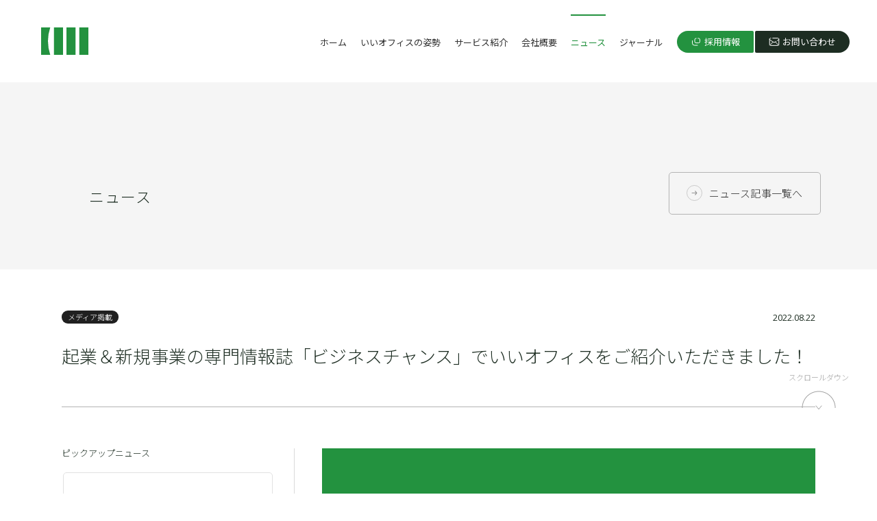

--- FILE ---
content_type: text/html; charset=UTF-8
request_url: https://e-office.inc/news/3030/
body_size: 6929
content:
<!DOCTYPE html><html lang="ja" class="no-js no-svg"><head>  <script>(function(w,d,s,l,i){w[l]=w[l]||[];w[l].push({'gtm.start':
new Date().getTime(),event:'gtm.js'});var f=d.getElementsByTagName(s)[0],
j=d.createElement(s),dl=l!='dataLayer'?'&l='+l:'';j.async=true;j.src=
'https://www.googletagmanager.com/gtm.js?id='+i+dl;f.parentNode.insertBefore(j,f);
})(window,document,'script','dataLayer','GTM-PX2WSXJ');</script> <meta charset="UTF-8"><meta name="viewport" content="width=device-width, initial-scale=1"><meta name="format-detection" content="telephone=no"><link rel="profile" href="http://gmpg.org/xfn/11"><link rel="icon" href="/favicon.ico"><link rel="apple-touch-icon" href="https://e-office.inc/wp-content/themes/e-office-corp/assets/images/webclip.png"><meta name='robots' content='index, follow, max-image-preview:large, max-snippet:-1, max-video-preview:-1' /><link media="all" href="https://e-office.inc/wp-content/cache/autoptimize/css/autoptimize_f4b2e2f1d6f8fcd4a2f83cbd2db4d270.css" rel="stylesheet" /><title>起業＆新規事業の専門情報誌「ビジネスチャンス」でいいオフィスをご紹介いただきました！ | 株式会社いいオフィス</title><meta name="description" content="起業＆新規事業の専門情報誌「ビジネスチャンス」2022年10月号 (2022年08月22日発売)で、いいオフィスをご紹介いただきました。巻頭特集のフランチャイズ本部加盟店舗数ランキングにランクインしているほか、&quot;注目のNEW FCビジネス&quot;として代表" /><link rel="canonical" href="https://e-office.inc/news/3030/" /><meta property="og:locale" content="ja_JP" /><meta property="og:type" content="article" /><meta property="og:title" content="起業＆新規事業の専門情報誌「ビジネスチャンス」でいいオフィスをご紹介いただきました！ | 株式会社いいオフィス" /><meta property="og:description" content="起業＆新規事業の専門情報誌「ビジネスチャンス」2022年10月号 (2022年08月22日発売)で、いいオフィスをご紹介いただきました。巻頭特集のフランチャイズ本部加盟店舗数ランキングにランクインしているほか、&quot;注目のNEW FCビジネス&quot;として代表" /><meta property="og:url" content="https://e-office.inc/news/3030/" /><meta property="og:site_name" content="株式会社いいオフィス" /><meta property="article:modified_time" content="2023-11-05T08:27:52+00:00" /><meta property="og:image" content="https://e-office.inc/wp-content/uploads/2021/11/ogp.png" /><meta property="og:image:width" content="1200" /><meta property="og:image:height" content="630" /><meta name="twitter:card" content="summary_large_image" /><meta name="twitter:label1" content="推定読み取り時間" /><meta name="twitter:data1" content="1分" /> <script type="application/ld+json" class="yoast-schema-graph">{"@context":"https://schema.org","@graph":[{"@type":"WebSite","@id":"https://e-office.inc/#website","url":"https://e-office.inc/","name":"\u682a\u5f0f\u4f1a\u793e\u3044\u3044\u30aa\u30d5\u30a3\u30b9","description":"\u4e16\u754c\u4e2d\u304b\u3089\u5834\u6240\u306b\u7e1b\u3089\u308c\u305f\u4e0d\u81ea\u7531\u3084\u4e0d\u516c\u5e73\u3055\u3092\u306a\u304f\u3057\u305f\u3044\u3002\u79c1\u305f\u3061\u304c\u76ee\u6307\u3059\u306e\u306f\u300c\u3069\u3053\u3067\u3082\u3044\u3044\u4e16\u754c\u300d\u3002\u5834\u6240\u306b\u95a2\u4fc2\u306a\u304f\u4e16\u754c\u540c\u4e00\u8077\u7a2e\u540c\u4e00\u8cc3\u91d1\u3067\u50cd\u3051\u308b\u3069\u3053\u3067\u3082\u3044\u3044\u4e16\u754c\u3092\u5b9f\u73fe\u3059\u308b\u305f\u3081\u3001\u682a\u5f0f\u4f1a\u793e\u3044\u3044\u30aa\u30d5\u30a3\u30b9\u306f4\u3064\u306e\u4e8b\u696d\u3092\u5c55\u958b\u3057\u3001\u4e16\u754c\u4e2d\u306e\u3059\u3079\u3066\u306e\u4eba\u3092\u300c\u5834\u6240\u300d\u304b\u3089\u89e3\u653e\u3057\u307e\u3059\u3002","potentialAction":[{"@type":"SearchAction","target":{"@type":"EntryPoint","urlTemplate":"https://e-office.inc/?s={search_term_string}"},"query-input":"required name=search_term_string"}],"inLanguage":"ja"},{"@type":"WebPage","@id":"https://e-office.inc/news/3030/#webpage","url":"https://e-office.inc/news/3030/","name":"\u8d77\u696d\uff06\u65b0\u898f\u4e8b\u696d\u306e\u5c02\u9580\u60c5\u5831\u8a8c\u300c\u30d3\u30b8\u30cd\u30b9\u30c1\u30e3\u30f3\u30b9\u300d\u3067\u3044\u3044\u30aa\u30d5\u30a3\u30b9\u3092\u3054\u7d39\u4ecb\u3044\u305f\u3060\u304d\u307e\u3057\u305f\uff01 | \u682a\u5f0f\u4f1a\u793e\u3044\u3044\u30aa\u30d5\u30a3\u30b9","isPartOf":{"@id":"https://e-office.inc/#website"},"datePublished":"2022-08-22T07:51:00+00:00","dateModified":"2023-11-05T08:27:52+00:00","description":"\u8d77\u696d\uff06\u65b0\u898f\u4e8b\u696d\u306e\u5c02\u9580\u60c5\u5831\u8a8c\u300c\u30d3\u30b8\u30cd\u30b9\u30c1\u30e3\u30f3\u30b9\u300d2022\u5e7410\u6708\u53f7 (2022\u5e7408\u670822\u65e5\u767a\u58f2)\u3067\u3001\u3044\u3044\u30aa\u30d5\u30a3\u30b9\u3092\u3054\u7d39\u4ecb\u3044\u305f\u3060\u304d\u307e\u3057\u305f\u3002\u5dfb\u982d\u7279\u96c6\u306e\u30d5\u30e9\u30f3\u30c1\u30e3\u30a4\u30ba\u672c\u90e8\u52a0\u76df\u5e97\u8217\u6570\u30e9\u30f3\u30ad\u30f3\u30b0\u306b\u30e9\u30f3\u30af\u30a4\u30f3\u3057\u3066\u3044\u308b\u307b\u304b\u3001\"\u6ce8\u76ee\u306eNEW FC\u30d3\u30b8\u30cd\u30b9\"\u3068\u3057\u3066\u4ee3\u8868","breadcrumb":{"@id":"https://e-office.inc/news/3030/#breadcrumb"},"inLanguage":"ja","potentialAction":[{"@type":"ReadAction","target":["https://e-office.inc/news/3030/"]}]},{"@type":"BreadcrumbList","@id":"https://e-office.inc/news/3030/#breadcrumb","itemListElement":[{"@type":"ListItem","position":1,"name":"Home","item":"https://e-office.inc/"},{"@type":"ListItem","position":2,"name":"\u30cb\u30e5\u30fc\u30b9","item":"https://e-office.inc/news/"},{"@type":"ListItem","position":3,"name":"\u8d77\u696d\uff06\u65b0\u898f\u4e8b\u696d\u306e\u5c02\u9580\u60c5\u5831\u8a8c\u300c\u30d3\u30b8\u30cd\u30b9\u30c1\u30e3\u30f3\u30b9\u300d\u3067\u3044\u3044\u30aa\u30d5\u30a3\u30b9\u3092\u3054\u7d39\u4ecb\u3044\u305f\u3060\u304d\u307e\u3057\u305f\uff01"}]}]}</script> <link rel='dns-prefetch' href='//code.jquery.com' /><link rel='dns-prefetch' href='//s.w.org' /> <script type="text/javascript">window._wpemojiSettings = {"baseUrl":"https:\/\/s.w.org\/images\/core\/emoji\/13.1.0\/72x72\/","ext":".png","svgUrl":"https:\/\/s.w.org\/images\/core\/emoji\/13.1.0\/svg\/","svgExt":".svg","source":{"concatemoji":"https:\/\/e-office.inc\/wp-includes\/js\/wp-emoji-release.min.js?ver=af7c41e42ba955d7c7d00802ec1634bd"}};
			!function(e,a,t){var n,r,o,i=a.createElement("canvas"),p=i.getContext&&i.getContext("2d");function s(e,t){var a=String.fromCharCode;p.clearRect(0,0,i.width,i.height),p.fillText(a.apply(this,e),0,0);e=i.toDataURL();return p.clearRect(0,0,i.width,i.height),p.fillText(a.apply(this,t),0,0),e===i.toDataURL()}function c(e){var t=a.createElement("script");t.src=e,t.defer=t.type="text/javascript",a.getElementsByTagName("head")[0].appendChild(t)}for(o=Array("flag","emoji"),t.supports={everything:!0,everythingExceptFlag:!0},r=0;r<o.length;r++)t.supports[o[r]]=function(e){if(!p||!p.fillText)return!1;switch(p.textBaseline="top",p.font="600 32px Arial",e){case"flag":return s([127987,65039,8205,9895,65039],[127987,65039,8203,9895,65039])?!1:!s([55356,56826,55356,56819],[55356,56826,8203,55356,56819])&&!s([55356,57332,56128,56423,56128,56418,56128,56421,56128,56430,56128,56423,56128,56447],[55356,57332,8203,56128,56423,8203,56128,56418,8203,56128,56421,8203,56128,56430,8203,56128,56423,8203,56128,56447]);case"emoji":return!s([10084,65039,8205,55357,56613],[10084,65039,8203,55357,56613])}return!1}(o[r]),t.supports.everything=t.supports.everything&&t.supports[o[r]],"flag"!==o[r]&&(t.supports.everythingExceptFlag=t.supports.everythingExceptFlag&&t.supports[o[r]]);t.supports.everythingExceptFlag=t.supports.everythingExceptFlag&&!t.supports.flag,t.DOMReady=!1,t.readyCallback=function(){t.DOMReady=!0},t.supports.everything||(n=function(){t.readyCallback()},a.addEventListener?(a.addEventListener("DOMContentLoaded",n,!1),e.addEventListener("load",n,!1)):(e.attachEvent("onload",n),a.attachEvent("onreadystatechange",function(){"complete"===a.readyState&&t.readyCallback()})),(n=t.source||{}).concatemoji?c(n.concatemoji):n.wpemoji&&n.twemoji&&(c(n.twemoji),c(n.wpemoji)))}(window,document,window._wpemojiSettings);</script> <script type='text/javascript' src='https://code.jquery.com/jquery-3.5.1.min.js?ver=3.5.1' id='jquery-js'></script> <script type='application/json' id='wpp-json'>{"sampling_active":0,"sampling_rate":100,"ajax_url":"https:\/\/e-office.inc\/wp-json\/wordpress-popular-posts\/v1\/popular-posts","api_url":"https:\/\/e-office.inc\/wp-json\/wordpress-popular-posts","ID":3030,"token":"5263f58c79","lang":0,"debug":0}</script> <link rel="https://api.w.org/" href="https://e-office.inc/wp-json/" /><link rel="alternate" type="application/json" href="https://e-office.inc/wp-json/wp/v2/news/3030" /><link rel="EditURI" type="application/rsd+xml" title="RSD" href="https://e-office.inc/xmlrpc.php?rsd" /><link rel="wlwmanifest" type="application/wlwmanifest+xml" href="https://e-office.inc/wp-includes/wlwmanifest.xml" /><link rel='shortlink' href='https://e-office.inc/?p=3030' /><link rel="alternate" type="application/json+oembed" href="https://e-office.inc/wp-json/oembed/1.0/embed?url=https%3A%2F%2Fe-office.inc%2Fnews%2F3030%2F" /><link rel="alternate" type="text/xml+oembed" href="https://e-office.inc/wp-json/oembed/1.0/embed?url=https%3A%2F%2Fe-office.inc%2Fnews%2F3030%2F&#038;format=xml" /><style type="text/css">.liquid-speech-balloon-01 .liquid-speech-balloon-avatar { background-image: url("https://e-office.inc/wp-content/uploads/2021/10/ちゃんれみ.png"); } .liquid-speech-balloon-02 .liquid-speech-balloon-avatar { background-image: url("https://e-office.inc/wp-content/uploads/2021/10/ひゃくいちさん.png"); }</style></head><body class="news-template-default single single-news postid-3030"> <noscript><iframe src="https://www.googletagmanager.com/ns.html?id=GTM-PX2WSXJ"
height="0" width="0" style="display:none;visibility:hidden"></iframe></noscript><div id="root" class="Root"><header class="Header" id="header"><div class="Header__inner"><div class="Header__logo"> <a href="/"> <img src="https://e-office.inc/wp-content/themes/e-office-corp/assets/images/header_logo.svg" alt="いいオフィス"> </a></div><div class="Header__menu"><div class="GlobalNav" id="globalnav"><div class="GlobalNav__recruit"><a href="https://www.wantedly.com/companies/iioffice" target="_blank"><span>採用情報</span></a></div><ul class="GlobalNav__menu"><li class="-home"><a href="/"><span class="GlobalNav__icon"></span>ホーム</a></li><li class="-stance"><a href="/stance/"><span class="GlobalNav__icon"></span>いいオフィスの姿勢</a></li><li class="-service"><a href="/service/"><span class="GlobalNav__icon"></span>サービス紹介</a></li><li class="-company"><a href="/company/"><span class="GlobalNav__icon"></span>会社概要</a></li><li class="-news"><a href="/news/"><span class="GlobalNav__icon"></span>ニュース</a></li><li class="-journal"><a href="/journal/"><span class="GlobalNav__icon"></span>ジャーナル</a></li></ul><div class="GlobalNav__contact"><a href="/contact/"><span>お問い合わせ</span></a></div></div></div></div></header><div class="BurgerBtn js-burgerBtn"> <span class="BurgerBtn__line"></span> <span class="BurgerBtn__line"></span> <span class="BurgerBtn__line"></span></div><main class="Main"><div class="Main__inner"><div class="News -article"><div class="News__head"><div class="News__titleWrapper"><h1 class="News__title Title3 -spPaddingBottom0">ニュース</h1><div class="News__headBtn"><div class="Btn1 -nowrap"> <a href="/news/" class="Btn1__link"> <span class="Btn1__icon"></span> <span class="Btn1__label">ニュース記事一覧へ</span> </a></div></div></div></div><div class="NewsArticleHead"><div class="NewsArticleHead__inner"><div class="NewsArticleHead__top"><ul class="NewsArticleHead__category"><li><a href="/news/?c=11">メディア掲載</a></li></ul><p class="NewsArticleHead__date"> 2022.08.22</p></div><h1 class="NewsArticleHead__title">起業＆新規事業の専門情報誌「ビジネスチャンス」でいいオフィスをご紹介いただきました！</h1></div></div><div class="News__contentWrapper"><div class="News__content"><div class="News__article"><div class=""><article class="Article"><div class="Article__inner"><figure class="Article__figure"> <img loading="lazy" src="https://e-office.inc/wp-content/themes/e-office-corp/assets/images/noimage.png" width="600" height="375"alt="起業＆新規事業の専門情報誌「ビジネスチャンス」でいいオフィスをご紹介いただきました！" ></figure><div class="Article__content"><div class="ArticleContent"><p>起業＆新規事業の専門情報誌「ビジネスチャンス」2022年10月号 (2022年08月22日発売)で、いいオフィスをご紹介いただきました。<br>巻頭特集のフランチャイズ本部加盟店舗数ランキングにランクインしているほか、&#8221;注目のNEW FCビジネス&#8221;として代表 龍崎のインタビューもございます。<br>是非お買い求めの上、ご覧ください。</p><p>ビジネスチャンス：<a href="https://www.bc01.net/latest" target="_blank" rel="noreferrer noopener">https://www.bc01.net/latest</a></p><p></p><p>また、いいオフィスではFCオーナー様を随時募集しております。<br>ご興味をお持ちの方はお気軽にお問い合わせくださいませ。</p><p>いいオフィス FCパートナー・オーナー募集：<a href="https://e-office.space/fcowner" target="_blank" rel="noreferrer noopener">https://e-office.space/fcowner</a></p></div></div><div class="Article__footer"><div class="Article__nextWrapper"><div class="NewsList -prevNext"><div class="NewsList__item -prev"> <a href="https://e-office.inc/news/3087/"><div class="NewsList__top"><ul class="NewsList__category"><li><span data-href="/news/?c=11" class="js-listItemSubLink">メディア掲載</span></li></ul> <span class="NewsList__date">2022.07.05</span></div><p class="NewsList__title">最新＆話題のデジタル／IT情報を伝える「週刊アスキー 電子版」で「いいオフィス横浜 by アソビル」のリニューアルオープンを紹介いただきました！</p><div class="NewsList__icon"> <span>more</span></div> </a></div><div class="NewsList__blank"></div><div class="NewsList__item -next"> <a href="https://e-office.inc/news/3012/"><div class="NewsList__top"><ul class="NewsList__category"><li><span data-href="/news/?c=10" class="js-listItemSubLink">サービス</span></li></ul> <span class="NewsList__date">2022.08.29</span></div><p class="NewsList__title">いいオフィス店舗の3Dマップの公開を始めました！</p><div class="NewsList__icon"> <span>more</span></div> </a></div></div><div class="Article__backBtn"><div class="Btn1 -l -block"> <a href="/news/" class="Btn1__link"> <span class="Btn1__icon"></span> <span class="Btn1__label">ニュース記事一覧へ</span> </a></div></div></div></div></div></article></div></div><div class="News__pickUpWrapper"><div class="News__pickUp"><h2 class="News__title2">ピックアップニュース</h2><div class="News__slider"><section class="NewsPickup"><div class="NewsPickup__wrapper"><div class="PickupList -newsArticle -newsPickUp js-newsPickupSlider"><div class="PickupList__item"> <a href="https://e-office.inc/news/4279/"><div class="PickupList__image"> <img loading="lazy" src="https://e-office.inc/wp-content/themes/e-office-corp/assets/images/noimage.png" width="600" height="375"alt="【プレスリリース】「いいオフィス」が人材事業に参入！プロフェッショナル人材と企業をつなぐ人材マッチングプラットフォーム『いいWORK』をリリース"></div><div class="PickupList__top"><ul class="PickupList__category"><li><span data-href="/news/?c=9" class="js-listItemSubLink">コーポレート</span></li></ul> <span class="PickupList__date">2025.06.23</span></div><p class="PickupList__title">【プレスリリース】「いいオフィス」が人材事業に参入！プロフェッショナル人材と企業をつなぐ人材マッチングプラットフォーム『いいWORK』をリリース</p><div class="PickupList__icon"><span>more</span></div> </a></div><div class="PickupList__item"> <a href="https://e-office.inc/news/4009/"><div class="PickupList__image"> <img loading="lazy" src="https://e-office.inc/wp-content/uploads/2023/10/【いいオフィス】アイキャッチ-600x254.jpg" width="600" height="254"alt="株式会社INFORICHが運営する「ShareSPOT」と「いいオフィス」の提携を発表しました"></div><div class="PickupList__top"><ul class="PickupList__category"><li><span data-href="/news/?c=9" class="js-listItemSubLink">コーポレート</span></li></ul> <span class="PickupList__date">2023.10.24</span></div><p class="PickupList__title">株式会社INFORICHが運営する「ShareSPOT」と「いいオフィス」の提携を発表しました</p><div class="PickupList__icon"><span>more</span></div> </a></div><div class="PickupList__item"> <a href="https://e-office.inc/news/4014/"><div class="PickupList__image"> <img loading="lazy" src="https://e-office.inc/wp-content/uploads/2023/09/いい会議室ロゴ横-600x315.png" width="600" height="315"alt="ビジネス利用に特化した貸会議室のプラットフォーム「いい会議室」をリリースしました！"></div><div class="PickupList__top"><ul class="PickupList__category"><li><span data-href="/news/?c=9" class="js-listItemSubLink">コーポレート</span></li></ul> <span class="PickupList__date">2023.09.02</span></div><p class="PickupList__title">ビジネス利用に特化した貸会議室のプラットフォーム「いい会議室」をリリースしました！</p><div class="PickupList__icon"><span>more</span></div> </a></div><div class="PickupList__item"> <a href="https://e-office.inc/news/3611/"><div class="PickupList__image"> <img loading="lazy" src="https://e-office.inc/wp-content/uploads/2023/03/【いいオフィス】協業アイキャッチ_RWB-600x314.jpg" width="600" height="314"alt="2Linksが運営する「RemoteworkBOX」と「いいオフィス」の業務提携契約を発表しました"></div><div class="PickupList__top"><ul class="PickupList__category"><li><span data-href="/news/?c=9" class="js-listItemSubLink">コーポレート</span></li></ul> <span class="PickupList__date">2023.03.07</span></div><p class="PickupList__title">2Linksが運営する「RemoteworkBOX」と「いいオフィス」の業務提携契約を発表しました</p><div class="PickupList__icon"><span>more</span></div> </a></div><div class="PickupList__item"> <a href="https://e-office.inc/news/3012/"><div class="PickupList__image"> <img loading="lazy" src="https://e-office.inc/wp-content/uploads/2022/08/スクリーンショット-2022-08-23-14.34.21-600x421.png" width="600" height="421"alt="いいオフィス店舗の3Dマップの公開を始めました！"></div><div class="PickupList__top"><ul class="PickupList__category"><li><span data-href="/news/?c=10" class="js-listItemSubLink">サービス</span></li></ul> <span class="PickupList__date">2022.08.29</span></div><p class="PickupList__title">いいオフィス店舗の3Dマップの公開を始めました！</p><div class="PickupList__icon"><span>more</span></div> </a></div><div class="PickupList__item"> <a href="https://e-office.inc/news/2887/"><div class="PickupList__image"> <img loading="lazy" src="https://e-office.inc/wp-content/uploads/2022/04/d46744-131-fe5878f60f999a7a99eb-3-600x337.png" width="600" height="337"alt="コワーキングスペースの利用をはじめとするビジネスシーンの決済プラットフォームへ。「いいPAY」をリリース"></div><div class="PickupList__top"><ul class="PickupList__category"><li><span data-href="/news/?c=10" class="js-listItemSubLink">サービス</span></li></ul> <span class="PickupList__date">2022.04.20</span></div><p class="PickupList__title">コワーキングスペースの利用をはじめとするビジネスシーンの決済プラットフォームへ。「いいPAY」をリリース</p><div class="PickupList__icon"><span>more</span></div> </a></div></div></div><div class="PickupList__navigation"><div class="PickupList__navigationNum"><p><span id="pickupCurrent">1</span><span id="pickupTotal">6</span></p></div></div></section></div></div></div></div></div></div> <script type='text/javascript' src='https://e-office.inc/wp-includes/js/dist/vendor/regenerator-runtime.min.js?ver=0.13.7' id='regenerator-runtime-js'></script> <script type='text/javascript' src='https://e-office.inc/wp-includes/js/dist/vendor/wp-polyfill.min.js?ver=3.15.0' id='wp-polyfill-js'></script> <script type='text/javascript' id='contact-form-7-js-extra'>var wpcf7 = {"api":{"root":"https:\/\/e-office.inc\/wp-json\/","namespace":"contact-form-7\/v1"}};</script> </div></main><aside class="FooterContact"><div class="FooterContact__inner"><div class="FooterContact__container"><div class="FooterContact__content"><p class="Title1"> <span class="Title1__line1">CONTACT</span> <span class="Title1__line2">お問い合わせはこちら</span></p><div class="Btn1 -left"> <a href="/contact/" class="Btn1__link"> <span class="Btn1__icon"></span> <span class="Btn1__label">お問い合わせページへ</span> </a></div></div></div></div></aside><div class="BtnMove -top -hide" id="goTopBtn"><div class="BtnMove__contaier"> <a href="#" class="BtnMove__btn"> <span class="BtnMove__text">トップへ戻る</span> </a></div></div><div class="BtnMove -down" id="scrollDownBtn"><div class="BtnMove__contaier"><div class="BtnMove__btn js-scrollDown"> <span class="BtnMove__text">スクロールダウン</span></div></div></div><footer class="Footer"><div class="Footer__inner"><div class="Footer__breadcrumbs"><div class="Breadcrumb" typeof="BreadcrumbList" vocab="http://schema.org/"> <span property="itemListElement" typeof="ListItem"><a property="item" typeof="WebPage" title="Go to 株式会社いいオフィス." href="https://e-office.inc" class="home" ><span property="name">株式会社いいオフィス</span></a><meta property="position" content="1"></span><span property="itemListElement" typeof="ListItem"><a property="item" typeof="WebPage" title="Go to ニュース." href="https://e-office.inc/news/" class="post post-news-archive" ><span property="name">ニュース</span></a><meta property="position" content="2"></span><span property="itemListElement" typeof="ListItem"><a property="item" typeof="WebPage" title="Go to the メディア掲載 カテゴリー archives." href="https://e-office.inc/news_cat/media/" class="taxonomy news_cat" ><span property="name">メディア掲載</span></a><meta property="position" content="3"></span><span property="itemListElement" typeof="ListItem"><span property="name" class="post post-news current-item">起業＆新規事業の専門情報誌「ビジネスチャンス」でいいオフィスをご紹介いただきました！</span><meta property="url" content="https://e-office.inc/news/3030/"><meta property="position" content="4"></span></div></div><div class="Footer__logo"> <a href="/"><img src="https://e-office.inc/wp-content/themes/e-office-corp/assets/images/footer_logo.svg" alt="いいオフィス"></a></div><div class="Footer__lead"> <span class="Footer__lead1">どこでもいい世界。</span> <span class="Footer__lead2">The world is good anywhere</span></div><div class="Footer__corporate"> <span class="Footer__name">株式会社いいオフィス</span> <span class="Footer__address">〒106-0047<br>東京都港区南麻布2丁目15番5号</span></div><div class="Footer__tel"> <span class="Footer__telNo">TEL : <a class="Footer__telLink" href="tel:0345500196">03-4550-0196</a></span> <span class="Footer__telNote">※10:00~18:00はお電話でのお問い合わせも承っております</span></div><div class="Footer__navigation"><ul><li class="-home"><a href="/"><span class="Footer__navIcon"></span><span class="Footer__navText">ホーム</span></a></li><li class="-stance"><a href="/stance/"><span class="Footer__navIcon"></span><span class="Footer__navText">いいオフィスの姿勢</span></a></li><li class="-service"><a href="/service/"><span class="Footer__navIcon"></span><span class="Footer__navText">サービス紹介</span></a></li><li class="-company"><a href="/company/"><span class="Footer__navIcon"></span><span class="Footer__navText">会社概要</span></a></li><li class="-news"><a href="/news/"><span class="Footer__navIcon"></span><span class="Footer__navText">ニュース</span></a></li><li class="-journal"><a href="/journal/"><span class="Footer__navIcon"></span><span class="Footer__navText">ジャーナル</span></a></li></ul><div class="Footer__btns"><div class="Footer__btn -recruit"><a href="https://www.wantedly.com/companies/iioffice" target="_blank"><span>採用情報</span></a></div><div class="Footer__btn -contact"><a href="https://e-office.inc/contact"><span>お問い合わせ</span></a></div></div></div><div class="Footer__privacy"> <a href="/privacy-policy/">プライバシーポリシー</a></div></div><div class="Footer__copyright"> <small class="Footer__copyrightText">COPYRIGHT &copy; Eoffice Inc. All rights reserved.</small></div></footer></div><link rel="preconnect" href="https://fonts.googleapis.com"><link rel="preconnect" href="https://fonts.gstatic.com" crossorigin><link href="https://fonts.googleapis.com/css2?family=Noto+Sans+JP:wght@100;300;400;700&family=Open+Sans:wght@400;700&display=swap" rel="stylesheet"> <script defer src="https://e-office.inc/wp-content/cache/autoptimize/js/autoptimize_ab0a717d9fe4e572dfb887e819b11d38.js"></script></body></html>

--- FILE ---
content_type: text/css
request_url: https://e-office.inc/wp-content/cache/autoptimize/css/autoptimize_f4b2e2f1d6f8fcd4a2f83cbd2db4d270.css
body_size: 37939
content:
@charset "UTF-8";
/*!
 * ress.css • v1.2.2
 * MIT License
 * github.com/filipelinhares/ress
 */
html{-webkit-text-size-adjust:100%;-webkit-box-sizing:border-box;box-sizing:border-box;overflow-y:scroll}*,:before,:after{background-repeat:no-repeat;-webkit-box-sizing:inherit;box-sizing:inherit}:before,:after{text-decoration:inherit;vertical-align:inherit}*{margin:0;padding:0}audio:not([controls]){display:none;height:0}hr{overflow:visible}article,aside,details,figcaption,figure,footer,header,main,menu,nav,section,summary{display:block}summary{display:list-item}small{font-size:80%}[hidden],template{display:none}abbr[title]{border-bottom:1px dotted;text-decoration:none}a{-webkit-text-decoration-skip:objects;background-color:transparent}a:active,a:hover{outline-width:0}code,kbd,pre,samp{font-family:monospace,monospace}b,strong{font-weight:bolder}dfn{font-style:italic}mark{background-color:#ff0;color:#000}sub,sup{font-size:75%;line-height:0;position:relative;vertical-align:baseline}sub{bottom:-.25em}sup{top:-.5em}input{border-radius:0}button,[type=button],[type=reset],[type=submit],[role=button]{cursor:pointer}[disabled]{cursor:default}[type=number]{width:auto}[type=search]{-webkit-appearance:textfield}[type=search]::-webkit-search-cancel-button,[type=search]::-webkit-search-decoration{-webkit-appearance:none}textarea{overflow:auto;resize:vertical}button,input,optgroup,select,textarea{font:inherit}optgroup{font-weight:700}button{overflow:visible}button::-moz-focus-inner,[type=button]::-moz-focus-inner,[type=reset]::-moz-focus-inner,[type=submit]::-moz-focus-inner{border-style:0;padding:0}button:-moz-focusring,[type=button]::-moz-focus-inner,[type=reset]::-moz-focus-inner,[type=submit]::-moz-focus-inner{outline:1px dotted ButtonText}button,html [type=button],[type=reset],[type=submit]{-webkit-appearance:button}button,select{text-transform:none}button,input,select,textarea{background-color:transparent;border-style:none;color:inherit}select{-moz-appearance:none;-webkit-appearance:none}select::-ms-expand{display:none}select::-ms-value{color:currentColor}legend{border:0;color:inherit;display:table;max-width:100%;white-space:normal}::-webkit-file-upload-button{-webkit-appearance:button;font:inherit}[type=search]{-webkit-appearance:textfield;outline-offset:-2px}img{border-style:none}progress{vertical-align:baseline}svg:not(:root){overflow:hidden}audio,canvas,progress,video{display:inline-block}@media screen{[hidden~=screen]{display:inherit}[hidden~=screen]:not(:active):not(:focus):not(:target){clip:rect(0 0 0 0) !important;position:absolute !important}}[aria-busy=true]{cursor:progress}[aria-controls]{cursor:pointer}[aria-disabled]{cursor:default}::-moz-selection{background-color:#b3d4fc;color:#000;text-shadow:none}::selection{background-color:#b3d4fc;color:#000;text-shadow:none}@-webkit-keyframes btnArrowLoop{0%{-webkit-transform:translateX(0);transform:translateX(0)}50%{-webkit-transform:translateX(110%);transform:translateX(110%)}51%{-webkit-transform:translateX(-110%);transform:translateX(-110%)}100%{-webkit-transform:translateX(0);transform:translateX(0)}}@keyframes btnArrowLoop{0%{-webkit-transform:translateX(0);transform:translateX(0)}50%{-webkit-transform:translateX(110%);transform:translateX(110%)}51%{-webkit-transform:translateX(-110%);transform:translateX(-110%)}100%{-webkit-transform:translateX(0);transform:translateX(0)}}html{font-size:62.5%;height:-webkit-fill-available}body{-webkit-text-size-adjust:100%;background-color:#fff;color:#1d2d22;font-family:"Noto Sans JP",sans-serif;font-size:1.6rem;font-weight:300;line-height:2.13}body.contact{padding-bottom:83px}@media print,screen and (min-width:851px){body.contact{padding-bottom:0}}body.thanks{padding-bottom:83px}@media print,screen and (min-width:851px){body.thanks{padding-bottom:0}}a{color:#333;text-decoration:none}a:hover{text-decoration:none}ol,ul,dl{list-style:none}em,i{font-style:normal}h1,h2,h3,h4,h5,h6{font-family:"Noto Sans JP",sans-serif;font-weight:300}input[type=submit],input[type=button],button{-webkit-box-sizing:content-box;-webkit-appearance:button;-moz-appearance:button;appearance:button;border:none;border-radius:0;-webkit-box-sizing:border-box;box-sizing:border-box}input[type=submit]::-webkit-search-decoration,input[type=button]::-webkit-search-decoration,button::-webkit-search-decoration{display:none}input[type=input],input[type=text],input[type=tel],input[type=email],input[type=number],input[type=search]{-webkit-box-sizing:content-box;-webkit-appearance:input;-moz-appearance:input;appearance:input;background-color:#fff !important;border:1px solid rgba(32,32,32,.15);border-radius:5px;-webkit-box-sizing:border-box;box-sizing:border-box;font-size:1.4rem;line-height:2.14;margin-top:20px;padding:15px 30px;-webkit-transform:scale(1);transform:scale(1);-webkit-transition:.2s;transition:.2s;width:100%}input[type=input]::-webkit-search-decoration,input[type=text]::-webkit-search-decoration,input[type=tel]::-webkit-search-decoration,input[type=email]::-webkit-search-decoration,input[type=number]::-webkit-search-decoration,input[type=search]::-webkit-search-decoration{display:none}input[type=input]:focus,input[type=text]:focus,input[type=tel]:focus,input[type=email]:focus,input[type=number]:focus,input[type=search]:focus{background-color:#fff;border:1px solid #d7d7d7;outline:none}input[type=input].error,input[type=text].error,input[type=tel].error,input[type=email].error,input[type=number].error,input[type=search].error{background-color:#f8dede;border-color:#db5958}textarea{background-color:#f4f4f4;border:1px solid rgba(32,32,32,.15);border-radius:5px;font-size:1.4rem;height:21em;line-height:2;margin-top:20px;padding:15px 30px;-webkit-transition:.2s;transition:.2s;width:100%}textarea:focus{-webkit-appearance:none;-webkit-tap-highlight-color:rgba(0,0,0,0);outline:none}textarea.error{border-color:#db5958}input::-webkit-input-placeholder{color:rgba(32,32,32,.5)}input::-moz-placeholder{color:rgba(32,32,32,.5)}input:-ms-input-placeholder{color:rgba(32,32,32,.5)}input::-ms-input-placeholder{color:rgba(32,32,32,.5)}input::placeholder{color:rgba(32,32,32,.5)}input:-ms-input-placeholder{color:rgba(32,32,32,.5)}input::-ms-input-placeholder{color:rgba(32,32,32,.5)}select{background-color:#f4f4f4;border:1px solid rgba(32,32,32,.15);border-radius:5px;color:rgba(32,32,32,.5);font-size:1.4rem;line-height:2.14;margin-top:20px;padding:15px 30px;width:100%}select:focus{outline:none}@media print,screen and (max-width:850px){img{height:auto;width:100%}.pc{display:none !important}body{padding-top:100px}}@media print,screen and (min-width:851px){.sp{display:none !important}body.-scrolled{padding-top:120px}}.Main{background-color:#fff}.slick-slider{-webkit-touch-callout:none;-webkit-user-select:none;-khtml-user-select:none;-moz-user-select:none;-ms-user-select:none;-ms-touch-action:pan-y;-webkit-tap-highlight-color:transparent;-webkit-box-sizing:border-box;box-sizing:border-box;display:block;position:relative;touch-action:pan-y;user-select:none}.slick-list{display:block;margin:0;overflow:hidden;padding:0;position:relative}.slick-list:focus{outline:none}.slick-list.dragging{cursor:pointer;cursor:hand}.slick-slider .slick-track,.slick-slider .slick-list{-webkit-transform:translate3d(0,0,0);transform:translate3d(0,0,0)}.slick-track{display:block;left:0;margin-left:auto;margin-right:auto;position:relative;top:0}.slick-track:before,.slick-track:after{content:"";display:table}.slick-track:after{clear:both}.slick-loading .slick-track{visibility:hidden}.slick-slide{display:none;float:left;height:100%;min-height:1px}[dir=rtl] .slick-slide{float:right}.slick-slide img{display:block}.slick-slide.slick-loading img{display:none}.slick-slide.dragging img{pointer-events:none}.slick-initialized .slick-slide{display:block}.slick-loading .slick-slide{visibility:hidden}.slick-vertical .slick-slide{border:1px solid transparent;display:block;height:auto}.slick-arrow.slick-hidden{display:none}@font-face{src:url(//e-office.inc/wp-content/themes/e-office-corp/assets/style/./fonts/slick.eot);src:url(//e-office.inc/wp-content/themes/e-office-corp/assets/style/./fonts/slick.eot?#iefix) format("embedded-opentype"),url(//e-office.inc/wp-content/themes/e-office-corp/assets/style/./fonts/slick.woff) format("woff"),url(//e-office.inc/wp-content/themes/e-office-corp/assets/style/./fonts/slick.ttf) format("truetype"),url(//e-office.inc/wp-content/themes/e-office-corp/assets/style/./fonts/slick.svg#slick) format("svg");font-family:"slick";font-style:normal;font-weight:400}.slick-prev,.slick-next{-webkit-transform:translate(0,-50%);-ms-transform:translate(0,-50%);background:0 0;border:none;color:transparent;cursor:pointer;display:block;font-size:0px;height:20px;line-height:0;outline:none;padding:0;position:absolute;top:50%;transform:translate(0,-50%);width:20px}.slick-prev:hover,.slick-prev:focus,.slick-next:hover,.slick-next:focus{background:0 0;color:transparent;outline:none}.slick-prev:hover:before,.slick-prev:focus:before,.slick-next:hover:before,.slick-next:focus:before{opacity:1}.slick-prev.slick-disabled:before,.slick-next.slick-disabled:before{opacity:.25}.slick-prev:before,.slick-next:before{-webkit-font-smoothing:antialiased;-moz-osx-font-smoothing:grayscale;color:#fff;font-family:"slick";font-size:20px;line-height:1;opacity:.75}.slick-prev{left:-25px}[dir=rtl] .slick-prev{left:auto;right:-25px}.slick-prev:before{content:"←"}[dir=rtl] .slick-prev:before{content:"→"}.slick-next{right:-25px}[dir=rtl] .slick-next{left:-25px;right:auto}.slick-next:before{content:"→"}[dir=rtl] .slick-next:before{content:"←"}.slick-dotted.slick-slider{margin-bottom:30px}.slick-dots{bottom:-25px;display:block;list-style:none;margin:0;padding:0;position:absolute;text-align:center;width:100%}.slick-dots li{cursor:pointer;display:inline-block;height:20px;margin:0 5px;padding:0;position:relative;width:20px}.slick-dots li button{background:0 0;border:0;color:transparent;cursor:pointer;display:block;font-size:0px;height:20px;line-height:0;outline:none;padding:5px;width:20px}.slick-dots li button:hover,.slick-dots li button:focus{outline:none}.slick-dots li button:hover:before,.slick-dots li button:focus:before{opacity:1}.slick-dots li button:before{-webkit-font-smoothing:antialiased;-moz-osx-font-smoothing:grayscale;color:#000;content:"•";font-family:"slick";font-size:6px;height:20px;left:0;line-height:20px;opacity:.25;position:absolute;text-align:center;top:0;width:20px}.slick-dots li.slick-active button:before{color:#000;opacity:.75}.Article .Article__figure{margin:0 0 50px}.Article .Article__figure img{vertical-align:top;width:100%}.Article .Article__content{border-bottom:1px solid rgba(160,160,160,.8);margin:0 0 60px}.Article .Article__nextWrapper{border-bottom:1px solid rgba(160,160,160,.8);margin:0 0 60px;padding:0 0 80px}@media print,screen and (min-width:851px){.Article .Article__figure img{height:auto;width:100%}.Article .Article__content{border-bottom:1px solid rgba(160,160,160,.8);margin:0 0 60px}.Article .Article__nextWrapper{border-bottom:none;margin:0;padding:0}.Article .Article__backBtn{line-height:1}}.Article.-journal .Article__bottom{-webkit-box-align:end;-ms-flex-align:end;align-items:flex-end;display:-webkit-box;display:-ms-flexbox;display:flex;-webkit-box-pack:start;-ms-flex-pack:start;justify-content:flex-start;margin-bottom:18px}@media print,screen and (max-width:850px){.Article.-journal .Article__bottom{height:auto !important}}.Article.-journal .Article__bottomCategory{-webkit-box-align:start;-ms-flex-align:start;align-items:flex-start;display:-webkit-box;display:-ms-flexbox;display:flex;-ms-flex-wrap:wrap;flex-wrap:wrap;-webkit-box-pack:start;-ms-flex-pack:start;justify-content:flex-start}.Article.-journal .Article__bottomCategory li{margin:0 5px 5px 0}.Article.-journal .Article__bottomCategory a{-webkit-box-align:center;-ms-flex-align:center;align-items:center;background-color:#23923f;border-radius:2px;color:#fff;cursor:pointer;display:-webkit-box;display:-ms-flexbox;display:flex;font-size:1.1rem;-webkit-box-pack:center;-ms-flex-pack:center;justify-content:center;line-height:1;padding:6px 11px;-webkit-transition:.15s;transition:.15s;white-space:nowrap}.Article.-journal .Article__bottomCategory a.-hover{opacity:.8}.Article.-journal .Article__bottomDate{color:#a0a0a0;display:block;-webkit-box-flex:1;-ms-flex:1 0 auto;flex:1 0 auto;font-size:1.1rem;line-height:1;margin-bottom:10px;margin-left:10px;white-space:nowrap}.Article.-journal .Article__bottomDate span{font-family:"Open Sans",sans-serif;font-size:1.3rem;font-weight:400}.Article.-journal .Article__bottomTag{-webkit-box-align:end;-ms-flex-align:end;align-items:flex-end;display:-webkit-box;display:-ms-flexbox;display:flex;-ms-flex-wrap:wrap;flex-wrap:wrap;-webkit-box-pack:end;-ms-flex-pack:end;justify-content:flex-end;padding:0 0 0 10px}.Article.-journal .Article__bottomTag li{margin:0 5px 5px 0}.Article.-journal .Article__bottomTag a{-webkit-box-align:center;-ms-flex-align:center;align-items:center;border:1px solid #d0d0d0;border-radius:2px;color:#202020;cursor:pointer;display:-webkit-box;display:-ms-flexbox;display:flex;font-size:1.1rem;-webkit-box-pack:center;-ms-flex-pack:center;justify-content:center;line-height:1;padding:6px 11px;-webkit-transition:.15s;transition:.15s;white-space:nowrap}.Article.-journal .Article__bottomTag a:hover,.Article.-journal .Article__bottomTag a.-hover{opacity:.8}@media print,screen and (min-width:851px){.Article.-journal .Article__bottomCategory a{-webkit-transition:.15s;transition:.15s}.Article.-journal .Article__bottomCategory a:hover{opacity:.8}}.ArticleContent{margin:60px 0}.ArticleContent p{font-size:1.6rem;line-height:2.125;margin:0 0 30px}.ArticleContent h2{border-bottom:1px solid #a0a0a0;font-size:2.2rem;line-height:1.7272727273;margin:0 0 35px;padding:60px 0 24px;position:relative}.ArticleContent h2:after{background-color:#202020;bottom:-1px;content:"";display:block;height:1px;left:0;position:absolute;width:20px}.ArticleContent h3{font-size:2rem;line-height:1.9;margin:0 0 40px;padding:20px 0 10px;position:relative}.ArticleContent h3:after{background-color:#202020;bottom:-1px;content:"";display:block;height:1px;left:0;position:absolute;width:20px}.ArticleContent figure,.ArticleContent .wp-block-image{margin:0 0 40px}.ArticleContent figure img,.ArticleContent .wp-block-image img{height:auto;vertical-align:top}.ArticleContent figure figcaption,.ArticleContent .wp-block-image figcaption{font-size:1.4rem;line-height:2.125;margin:0}.ArticleContent li{font-size:1.6rem;line-height:2.125}.ArticleContent ul{margin:0 0 30px}.ArticleContent ul>li{padding-left:1.2em;position:relative}.ArticleContent ul>li:before{background-color:#202020;content:"";display:block;height:1px;left:0;position:absolute;top:1.1em;width:8px}.ArticleContent ol{margin:0 0 30px}.ArticleContent ol>li{counter-increment:number 1;padding-left:1.2em;position:relative}.ArticleContent ol>li:before{-webkit-box-align:center;-ms-flex-align:center;align-items:center;border:1px solid #23923f;border-radius:50%;color:#23923f;content:counter(number);display:-webkit-box;display:-ms-flexbox;display:flex;font-size:1rem;height:1.8rem;-webkit-box-pack:center;-ms-flex-pack:center;justify-content:center;left:-.5em;line-height:1.8rem;position:absolute;text-align:center;top:.9em;width:1.8rem}.ArticleContent blockquote{margin:0 0 40px;padding-bottom:22px;padding-left:37px;padding-right:37px;padding-top:42px;position:relative}.ArticleContent blockquote p{line-height:1.875;margin:10px 0}.ArticleContent blockquote:before{border:1px solid #b3b3b3;content:"";display:block;height:calc(100% - 20px);left:0;position:absolute;top:20px;width:100%}.ArticleContent blockquote:after{background-color:#fff;bottom:-1px;content:"";display:block;height:3px;position:absolute;right:30px;width:60px}.ArticleContent dl{margin:0 0 40px;padding:10px 0 0}.ArticleContent dl dt{font-size:1.6rem;font-weight:400;line-height:2.125}.ArticleContent a{color:#a3acff;text-decoration:underline;-webkit-transition:.15s;transition:.15s}.ArticleContent a.-hover{opacity:.8}.ArticleContent .CardLink{margin:0 0 30px;padding:20px 0 0}.ArticleContent .wp-block-embed{margin:0 0 40px}.ArticleContent .wp-block-embed .wp-block-embed__wrapper{padding-top:56.25%;position:relative}.ArticleContent .wp-block-embed .wp-block-embed__wrapper iframe{bottom:0;height:100%;left:0;position:absolute;right:0;top:0;width:100%}.ArticleContent .wp-block-button{margin:0 0 30px;padding:40px 0 0}.ArticleContent .wp-block-button .wp-block-button__link{border-radius:5px;color:#fff;display:block;font-size:1.5rem;line-height:2.1333333333;padding:10px 50px 10px 67px;position:relative;text-align:left;text-decoration:none}.ArticleContent .wp-block-button .wp-block-button__link:before{background-image:url(//e-office.inc/wp-content/themes/e-office-corp/assets/style/../images/icon_link_arrow2.svg);background-repeat:no-repeat;background-size:contain;content:"";display:block;height:18px;left:30px;position:absolute;top:50%;-webkit-transform:translateY(-50%);transform:translateY(-50%);width:18px}.ArticleContent .wp-block-button.is-style-outline .wp-block-button__link{border-color:rgba(32,32,32,.3);border-width:1px}.ArticleContent .wp-block-button.is-style-outline .wp-block-button__link:before{background-image:url(//e-office.inc/wp-content/themes/e-office-corp/assets/style/../images/icon_link_arrow2_black.svg);background-repeat:no-repeat;background-size:contain;content:"";display:block;height:18px;left:30px;position:absolute;top:50%;-webkit-transform:translateY(-50%);transform:translateY(-50%);width:18px}.ArticleContent .wp-block-button__link{color:#fff}.ArticleContent .wp-block-liquid-speech-balloon,.ArticleContent .liquid-speech-balloon-wrap{margin:0 0 40px;padding:20px 0 0}.ArticleContent .wp-block-liquid-speech-balloon a,.ArticleContent .liquid-speech-balloon-wrap a{color:#a3acff}.ArticleContent .wp-block-liquid-speech-balloon .liquid-speech-balloon-avatar,.ArticleContent .liquid-speech-balloon-wrap .liquid-speech-balloon-avatar{border:1px solid #b3b3b3;border-radius:5px;height:70px;width:70px}.ArticleContent .wp-block-liquid-speech-balloon .liquid-speech-balloon-avatar:after,.ArticleContent .liquid-speech-balloon-wrap .liquid-speech-balloon-avatar:after{color:rgba(32,32,32,.5);display:block;font-family:"Noto Sans JP",sans-serif;font-size:1.3rem;font-weight:300;padding-left:95px;position:static;text-align:left;width:calc(100vw - 40px)}.ArticleContent .wp-block-liquid-speech-balloon .liquid-speech-balloon-text,.ArticleContent .liquid-speech-balloon-wrap .liquid-speech-balloon-text{border:none;color:#202020;color:#202020;margin-left:27px;margin-top:27px;padding:0;text-align:justify;width:calc(100% - 95px)}.ArticleContent .wp-block-liquid-speech-balloon .liquid-speech-balloon-text p,.ArticleContent .liquid-speech-balloon-wrap .liquid-speech-balloon-text p{font-size:1.5rem;line-height:2}.ArticleContent .wp-block-liquid-speech-balloon .liquid-speech-balloon-arrow,.ArticleContent .liquid-speech-balloon-wrap .liquid-speech-balloon-arrow{opacity:0}.ArticleContent .wp-block-liquid-speech-balloon.liquid-speech-balloon-right .liquid-speech-balloon-avatar:after,.ArticleContent .liquid-speech-balloon-wrap.liquid-speech-balloon-right .liquid-speech-balloon-avatar:after{padding-left:27px;padding-right:95px;text-align:right}.ArticleContent .wp-block-liquid-speech-balloon.liquid-speech-balloon-vertical,.ArticleContent .liquid-speech-balloon-wrap.liquid-speech-balloon-vertical{-webkit-box-orient:vertical;-webkit-box-direction:normal;-ms-flex-direction:column;flex-direction:column}.ArticleContent .wp-block-liquid-speech-balloon.liquid-speech-balloon-vertical .liquid-speech-balloon-text,.ArticleContent .liquid-speech-balloon-wrap.liquid-speech-balloon-vertical .liquid-speech-balloon-text{margin-left:0;width:100%}.ArticleContent #ez-toc-container,.ArticleContent .counter-hierarchy,.ArticleContent .counter-decimal,.ArticleContent .ez-toc-grey{background:#fff;border:none;border-radius:0;-webkit-box-shadow:none;box-shadow:none;margin:-20px 0 60px;overflow:hidden;padding:0;width:100%}.ArticleContent #ez-toc-container:after,.ArticleContent .counter-hierarchy:after,.ArticleContent .counter-decimal:after,.ArticleContent .ez-toc-grey:after{content:none}.ArticleContent #ez-toc-container .ez-toc-title,.ArticleContent .counter-hierarchy .ez-toc-title,.ArticleContent .counter-decimal .ez-toc-title,.ArticleContent .ez-toc-grey .ez-toc-title{background-color:#b3b3b3;border-radius:2px 2px 0 0;color:#fff;display:inline-block;font-size:1.1rem;line-height:23px;margin:0;padding:0 15px}.ArticleContent #ez-toc-container .ez-toc-title-container,.ArticleContent .counter-hierarchy .ez-toc-title-container,.ArticleContent .counter-decimal .ez-toc-title-container,.ArticleContent .ez-toc-grey .ez-toc-title-container{border-bottom:1px solid #a0a0a0;line-height:1}.ArticleContent #ez-toc-container .ez-toc-list,.ArticleContent .counter-hierarchy .ez-toc-list,.ArticleContent .counter-decimal .ez-toc-list,.ArticleContent .ez-toc-grey .ez-toc-list{border-bottom:1px solid #a0a0a0;padding:0 0 0 1em}.ArticleContent #ez-toc-container .ez-toc-list li,.ArticleContent .counter-hierarchy .ez-toc-list li,.ArticleContent .counter-decimal .ez-toc-list li,.ArticleContent .ez-toc-grey .ez-toc-list li{border-bottom:1px solid #a0a0a0;color:#23923f;position:relative}.ArticleContent #ez-toc-container .ez-toc-list li:last-child,.ArticleContent .counter-hierarchy .ez-toc-list li:last-child,.ArticleContent .counter-decimal .ez-toc-list li:last-child,.ArticleContent .ez-toc-grey .ez-toc-list li:last-child{border-bottom:none}.ArticleContent #ez-toc-container .ez-toc-list li:before,.ArticleContent .counter-hierarchy .ez-toc-list li:before,.ArticleContent .counter-decimal .ez-toc-list li:before,.ArticleContent .ez-toc-grey .ez-toc-list li:before{content:none}.ArticleContent #ez-toc-container .ez-toc-list li a,.ArticleContent .counter-hierarchy .ez-toc-list li a,.ArticleContent .counter-decimal .ez-toc-list li a,.ArticleContent .ez-toc-grey .ez-toc-list li a{color:#23923f;display:block;font-size:1.3rem;line-height:2.0769230769;padding:10px 0 10px 28px;text-decoration:none;-webkit-transition:.2s;transition:.2s}.ArticleContent #ez-toc-container .ez-toc-list li a:before,.ArticleContent .counter-hierarchy .ez-toc-list li a:before,.ArticleContent .counter-decimal .ez-toc-list li a:before,.ArticleContent .ez-toc-grey .ez-toc-list li a:before{content:none !important}.ArticleContent #ez-toc-container .ez-toc-list li a:after,.ArticleContent .counter-hierarchy .ez-toc-list li a:after,.ArticleContent .counter-decimal .ez-toc-list li a:after,.ArticleContent .ez-toc-grey .ez-toc-list li a:after{background-color:transparent;background-image:url(//e-office.inc/wp-content/themes/e-office-corp/assets/style/../images/icon_index.svg);background-repeat:no-repeat;background-size:contain;content:"";display:block;height:1.5em;left:.2em;position:absolute;top:1.1em;width:1.5em}.ArticleContent #ez-toc-container .ez-toc-list li a:hover,.ArticleContent #ez-toc-container .ez-toc-list li a.-hover,.ArticleContent .counter-hierarchy .ez-toc-list li a:hover,.ArticleContent .counter-hierarchy .ez-toc-list li a.-hover,.ArticleContent .counter-decimal .ez-toc-list li a:hover,.ArticleContent .counter-decimal .ez-toc-list li a.-hover,.ArticleContent .ez-toc-grey .ez-toc-list li a:hover,.ArticleContent .ez-toc-grey .ez-toc-list li a.-hover{cursor:pointer;opacity:.8}@media print,screen and (min-width:851px){.ArticleContent figure{margin:20px 0 20px}.ArticleContent a{color:#a3acff;text-decoration:underline;-webkit-transition:.15s;transition:.15s}.ArticleContent a:hover{opacity:.8}}.ArticleContent .wp-block-liquid-speech-balloon .liquid-speech-balloon-avatar:after{max-width:720px}.ArticleContent .wp-block-liquid-speech-balloon.liquid-speech-balloon-right .liquid-speech-balloon-avatar:after{left:auto;padding-left:20px;padding-right:95px;position:absolute;right:0;top:0}.ArticleContent.-journal h2:after{background-color:#23923f}.ArticleContent.-journal h3:after{background-color:#23923f}.ArticleContent.-journal ul>li:before{background-color:#23923f}.ArticleContent.-journal #ez-toc-container{position:relative}.ArticleContent.-journal #ez-toc-container:after{background-color:#d9d9d9;content:"";display:block;height:100%;position:absolute;right:-40px;top:0;width:1px}.Background{height:100vh;left:-20px;pointer-events:none;position:fixed;top:0;width:100vw;z-index:0}.Background img,.Background video{display:block;height:100%;-o-object-fit:cover;object-fit:cover;width:100%}.Background.-hide{display:none}.Breadcrumb{line-height:1.2}.Breadcrumb>span,.Breadcrumb .Breadcrumb__item{-webkit-box-align:center;-ms-flex-align:center;align-items:center;display:-webkit-box;display:-ms-flexbox;display:flex;display:inline;-webkit-box-flex:0;-ms-flex:0 0 auto;flex:0 0 auto;margin-right:10px}.Breadcrumb>span:first-child>a,.Breadcrumb>span:first-child>span,.Breadcrumb>span:first-child .Breadcrumb__link,.Breadcrumb .Breadcrumb__item:first-child>a,.Breadcrumb .Breadcrumb__item:first-child>span,.Breadcrumb .Breadcrumb__item:first-child .Breadcrumb__link{background-image:url(//e-office.inc/wp-content/themes/e-office-corp/assets/style/../images/icon_home.svg);background-position:center left;background-repeat:no-repeat;background-size:15px;padding-left:20px}.Breadcrumb>span:first-child>a,.Breadcrumb .Breadcrumb__item:first-child>a{-webkit-transition:.15s;transition:.15s}.Breadcrumb>span:first-child>a:hover,.Breadcrumb>span:first-child>a.-hover,.Breadcrumb .Breadcrumb__item:first-child>a:hover,.Breadcrumb .Breadcrumb__item:first-child>a.-hover{opacity:.8;text-decoration:underline}.Breadcrumb>span:not(:first-child):before,.Breadcrumb .Breadcrumb__item:not(:first-child):before{background-image:url(//e-office.inc/wp-content/themes/e-office-corp/assets/style/../images/icon_breadcrumb.svg);background-position:center;background-repeat:no-repeat;background-size:contain;content:"";display:inline-block;height:8px;margin-right:10px;width:8px}.Breadcrumb>span>a,.Breadcrumb>span>span,.Breadcrumb .Breadcrumb__link{color:#fff;font-size:1.1rem;line-height:1;padding:5px 0}@media print,screen and (min-width:851px){.Breadcrumb>a{-webkit-transition:.15s;transition:.15s}.Breadcrumb>a:hover,.Breadcrumb>a.-hover{opacity:.8;text-decoration:underline}}.Btn1{border:1px solid #b4b4b4;border-radius:5px;overflow:hidden}.Btn1 .Btn1__link{-webkit-box-align:center;-ms-flex-align:center;align-items:center;display:-webkit-box;display:-ms-flexbox;display:flex;height:60px;-webkit-box-pack:center;-ms-flex-pack:center;justify-content:center}.Btn1 .Btn1__icon{-webkit-box-align:center;-ms-flex-align:center;align-items:center;border:1px solid rgba(160,160,160,.5);border-radius:50%;display:block;display:-webkit-box;display:-ms-flexbox;display:flex;-webkit-box-flex:0;-ms-flex:0 0 23px;flex:0 0 23px;height:23px;-webkit-box-pack:center;-ms-flex-pack:center;justify-content:center;margin-right:10px;overflow:hidden;width:23px}.Btn1 .Btn1__icon:after{background-image:url(//e-office.inc/wp-content/themes/e-office-corp/assets/style/../images/icon_arrow.svg);background-position:center;background-repeat:no-repeat;background-size:contain;content:"";display:block;-webkit-filter:invert(1);filter:invert(1);height:19px;opacity:.4;width:19px}.Btn1 .Btn1__label{font-size:1.4rem;letter-spacing:.02em;line-height:2.29}.Btn1:not(.-white) .Btn1__link{-webkit-transition:.15s;transition:.15s}.Btn1:not(.-white) .Btn1__link.-hover{background-color:rgba(160,160,160,.08)}.Btn1.-white{border-color:rgba(255,255,255,.3)}.Btn1.-white .Btn1__icon{border:1px solid rgba(255,255,255,.3)}.Btn1.-white .Btn1__icon:after{-webkit-filter:none;filter:none;opacity:1}.Btn1.-white .Btn1__label{color:#fff}.Btn1.-white .Btn1__link{-webkit-transition:.15s;transition:.15s}.Btn1.-white .Btn1__link.-hover{background-color:rgba(255,255,255,.2)}.Btn1.-whiteTransparent{border-color:rgba(255,255,255,.3)}.Btn1.-whiteTransparent .Btn1__icon{border:1px solid rgba(255,255,255,.3)}.Btn1.-whiteTransparent .Btn1__icon:after{-webkit-filter:none;filter:none;opacity:1}.Btn1.-whiteTransparent .Btn1__label{color:#fff}.Btn1.-whiteTransparent .Btn1__link{-webkit-transition:.15s;transition:.15s}.Btn1.-whiteTransparent .Btn1__link.-hover{background-color:rgba(255,255,255,.2)}.Btn1.-l .Btn1__link{height:80px}.Btn1.-nowrap{white-space:nowrap}.Btn1.-block{display:block}.Btn1.-thanks .Btn1__link{-webkit-box-pack:start;-ms-flex-pack:start;justify-content:flex-start;padding-left:22px}.Btn1.-thanks .Btn1__label{font-size:1.5rem}.Btn1.-fontLarge2 .Btn1__label{font-size:1.7rem}@media print,screen and (min-width:851px){.Btn1{display:inline-block}.Btn1 .Btn1__link{padding:0 25px}.Btn1 .Btn1__label{font-size:1.5rem}.Btn1.-thanks{width:100%}.Btn1.-left .Btn1__link{-webkit-box-pack:start;-ms-flex-pack:start;justify-content:flex-start;padding:0 20px}}@media print,screen and (min-width:851px) and (max-width:895px){.Btn1.-left .Btn1__link{padding:0 14px}}@media print,screen and (min-width:851px){.Btn1:not(.-white) .Btn1__link:hover{background-color:rgba(160,160,160,.08)}}@media print,screen and (min-width:851px){.Btn1.-white .Btn1__link:hover{background-color:rgba(255,255,255,.2)}}@media print,screen and (min-width:851px){.Btn1.-whiteTransparent .Btn1__link:hover{background-color:rgba(255,255,255,.2)}}@media print,screen and (min-width:851px){.Btn1.-fontLarge .Btn1__label{font-size:1.7rem}}@media print,screen and (min-width:851px){.Btn1.-fontLarge2 .Btn1__label{font-size:1.7rem}}.Btn1 .Btn1__link:hover .Btn1__icon:after,.Btn1 .Btn1__link.-hover .Btn1__icon:after{-webkit-animation:btnArrowLoop .4s 25ms linear;animation:btnArrowLoop .4s 25ms linear}.Btn2{border:1px solid rgba(32,32,32,.3);border-radius:5px;display:inline-block;overflow:hidden}.Btn2 .Btn2__link{-webkit-box-align:center;-ms-flex-align:center;align-items:center;display:-webkit-box;display:-ms-flexbox;display:flex;height:60px;-webkit-box-pack:center;-ms-flex-pack:center;justify-content:center;padding:0 30px;-webkit-transition:.15s;transition:.15s}.Btn2 .Btn2__link.-hover{background-color:rgba(160,160,160,.08)}.Btn2 .Btn2__icon{-webkit-box-align:center;-ms-flex-align:center;align-items:center;border:1px solid rgba(32,32,32,.3);border-radius:50%;display:block;display:-webkit-box;display:-ms-flexbox;display:flex;-webkit-box-flex:0;-ms-flex:0 0 23px;flex:0 0 23px;height:23px;-webkit-box-pack:center;-ms-flex-pack:center;justify-content:center;margin-right:10px;width:23px}.Btn2 .Btn2__icon:after{background-image:url(//e-office.inc/wp-content/themes/e-office-corp/assets/style/../images/icon_blank_gray.svg);background-position:center;background-repeat:no-repeat;background-size:contain;content:"";display:block;height:16px;width:16px}.Btn2 .Btn2__label{font-size:1.4rem;letter-spacing:.02em;line-height:2.29}.Btn2.-white{border-color:rgba(255,255,255,.3)}.Btn2.-white .Btn2__icon{border:1px solid rgba(255,255,255,.2)}.Btn2.-white .Btn2__icon:after{-webkit-filter:none;filter:none;opacity:1}.Btn2.-white .Btn2__label{color:#fff}@media print,screen and (min-width:851px){.Btn2{display:inline-block}.Btn2 .Btn2__link{padding:0 25px}.Btn2 .Btn2__link:hover{background-color:rgba(160,160,160,.08)}.Btn2 .Btn2__label{font-size:1.5rem}}.BtnMove{display:none}@media print,screen and (min-width:851px){.BtnMove{bottom:125px;display:block;-webkit-transition:opacity .4s;transition:opacity .4s;z-index:10}.BtnMove.-top{position:-webkit-sticky;position:sticky}.FooterContact+.BtnMove.-top{margin-top:-200px}.BtnMove.-top .BtnMove__contaier{bottom:0;overflow:visible;position:absolute;right:60px}.BtnMove.-top .BtnMove__btn:after{-webkit-transform:scale(1,-1);transform:scale(1,-1)}.BtnMove.-top .BtnMove__btn:hover:after{-webkit-transform:scale(1,-1) translateY(3px);transform:scale(1,-1) translateY(3px)}.BtnMove.-down{overflow:visible;position:fixed;right:60px}.BtnMove.-down .BtnMove__btn:hover:after{-webkit-transform:translateY(3px);transform:translateY(3px)}.BtnMove.-hide{opacity:0;pointer-events:none}.BtnMove .BtnMove__btn{background-image:url(//e-office.inc/wp-content/themes/e-office-corp/assets/style/../images/icon_move_line.svg);background-position:bottom center;background-repeat:no-repeat;background-size:contain;cursor:pointer;display:block;height:50px;position:relative;width:50px}.BtnMove .BtnMove__btn:after{background-image:url(//e-office.inc/wp-content/themes/e-office-corp/assets/style/../images/icon_move_arrow.svg);background-position:center;background-repeat:no-repeat;background-size:contain;bottom:-3px;content:"";display:block;height:7px;left:calc(50% - 5px);position:absolute;-webkit-transition:.15s;transition:.15s;width:10px}.BtnMove .BtnMove__text{color:#a0a0a0;font-size:1.1rem;left:50%;line-height:1;position:absolute;top:0;-webkit-transform:translateX(-50%);transform:translateX(-50%);white-space:nowrap}}@media print,screen and (max-width:850px){.BurgerBtn{background-color:#202020;border-radius:50%;bottom:135px;cursor:pointer;display:block;height:60px;position:fixed;right:10px;-webkit-transition:.15s;transition:.15s;width:60px;z-index:110}.BurgerBtn.-hover{opacity:.8}.BurgerBtn .BurgerBtn__line{-webkit-animation-duration:.6s;animation-duration:.6s;-webkit-animation-fill-mode:forwards;animation-fill-mode:forwards;-webkit-animation-timing-function:ease;animation-timing-function:ease;border-top:2px solid #fff;height:2px;left:22px;position:absolute;-webkit-transform:translate3d(0,0,0);transform:translate3d(0,0,0);width:16px;z-index:11}.BurgerBtn .BurgerBtn__line:nth-child(1){top:calc((60px/2) - 1px - 5px)}.BurgerBtn .BurgerBtn__line:nth-child(2){top:calc((60px/2) - 1px)}.BurgerBtn .BurgerBtn__line:nth-child(3){top:calc((60px/2) - 1px + 5px)}.BurgerBtn.-open .BurgerBtn__line:nth-child(1){-webkit-animation-name:burgerLine1;animation-name:burgerLine1}.BurgerBtn.-open .BurgerBtn__line:nth-child(2){-webkit-animation-name:burgerLine2;animation-name:burgerLine2}.BurgerBtn.-open .BurgerBtn__line:nth-child(3){-webkit-animation-name:burgerLine3;animation-name:burgerLine3}.BurgerBtn.-close .BurgerBtn__line:nth-child(1){-webkit-animation-name:burgerLine1Close;animation-name:burgerLine1Close}.BurgerBtn.-close .BurgerBtn__line:nth-child(2){-webkit-animation-name:burgerLine2Close;animation-name:burgerLine2Close}.BurgerBtn.-close .BurgerBtn__line:nth-child(3){-webkit-animation-name:burgerLine3Close;animation-name:burgerLine3Close}}@media print,screen and (min-width:851px){.BurgerBtn{display:none}}@-webkit-keyframes burgerLine1{0%{-webkit-transform:translate3d(0,0,0) rotate(0);transform:translate3d(0,0,0) rotate(0)}30%{-webkit-transform:translate3d(0,5px,0) rotate(0);transform:translate3d(0,5px,0) rotate(0)}70%{-webkit-transform:translate3d(0,5px,0) rotate(45deg);transform:translate3d(0,5px,0) rotate(45deg)}100%{-webkit-transform:translate3d(0,5px,0) rotate(45deg);transform:translate3d(0,5px,0) rotate(45deg)}}@keyframes burgerLine1{0%{-webkit-transform:translate3d(0,0,0) rotate(0);transform:translate3d(0,0,0) rotate(0)}30%{-webkit-transform:translate3d(0,5px,0) rotate(0);transform:translate3d(0,5px,0) rotate(0)}70%{-webkit-transform:translate3d(0,5px,0) rotate(45deg);transform:translate3d(0,5px,0) rotate(45deg)}100%{-webkit-transform:translate3d(0,5px,0) rotate(45deg);transform:translate3d(0,5px,0) rotate(45deg)}}@-webkit-keyframes burgerLine2{0%{-webkit-transform:translate3d(0,0,0) scaleY(1);transform:translate3d(0,0,0) scaleY(1)}30%{-webkit-transform:translate3d(0,0,0) scaleY(0);transform:translate3d(0,0,0) scaleY(0)}70%{-webkit-transform:translate3d(0,0,0) scaleY(0);transform:translate3d(0,0,0) scaleY(0)}100%{-webkit-transform:translate3d(0,0,0) scaleY(0);transform:translate3d(0,0,0) scaleY(0)}}@keyframes burgerLine2{0%{-webkit-transform:translate3d(0,0,0) scaleY(1);transform:translate3d(0,0,0) scaleY(1)}30%{-webkit-transform:translate3d(0,0,0) scaleY(0);transform:translate3d(0,0,0) scaleY(0)}70%{-webkit-transform:translate3d(0,0,0) scaleY(0);transform:translate3d(0,0,0) scaleY(0)}100%{-webkit-transform:translate3d(0,0,0) scaleY(0);transform:translate3d(0,0,0) scaleY(0)}}@-webkit-keyframes burgerLine3{0%{-webkit-transform:translate3d(0,0,0) rotate(0);transform:translate3d(0,0,0) rotate(0)}30%{-webkit-transform:translate3d(0,-5px,0) rotate(0);transform:translate3d(0,-5px,0) rotate(0)}70%{-webkit-transform:translate3d(0,-5px,0) rotate(-45deg);transform:translate3d(0,-5px,0) rotate(-45deg)}100%{-webkit-transform:translate3d(0,-5px,0) rotate(-45deg);transform:translate3d(0,-5px,0) rotate(-45deg)}}@keyframes burgerLine3{0%{-webkit-transform:translate3d(0,0,0) rotate(0);transform:translate3d(0,0,0) rotate(0)}30%{-webkit-transform:translate3d(0,-5px,0) rotate(0);transform:translate3d(0,-5px,0) rotate(0)}70%{-webkit-transform:translate3d(0,-5px,0) rotate(-45deg);transform:translate3d(0,-5px,0) rotate(-45deg)}100%{-webkit-transform:translate3d(0,-5px,0) rotate(-45deg);transform:translate3d(0,-5px,0) rotate(-45deg)}}@-webkit-keyframes burgerLine1Close{0%{-webkit-transform:translate3d(0,5px,0) rotate(45deg);transform:translate3d(0,5px,0) rotate(45deg)}30%{-webkit-transform:translate3d(0,5px,0) rotate(45deg);transform:translate3d(0,5px,0) rotate(45deg)}70%{-webkit-transform:translate3d(0,5px,0) rotate(0);transform:translate3d(0,5px,0) rotate(0)}100%{-webkit-transform:translate3d(0,0,0) rotate(0);transform:translate3d(0,0,0) rotate(0)}}@keyframes burgerLine1Close{0%{-webkit-transform:translate3d(0,5px,0) rotate(45deg);transform:translate3d(0,5px,0) rotate(45deg)}30%{-webkit-transform:translate3d(0,5px,0) rotate(45deg);transform:translate3d(0,5px,0) rotate(45deg)}70%{-webkit-transform:translate3d(0,5px,0) rotate(0);transform:translate3d(0,5px,0) rotate(0)}100%{-webkit-transform:translate3d(0,0,0) rotate(0);transform:translate3d(0,0,0) rotate(0)}}@-webkit-keyframes burgerLine2Close{0%{-webkit-transform:translate3d(0,0,0) scaleY(0);transform:translate3d(0,0,0) scaleY(0)}30%{-webkit-transform:translate3d(0,0,0) scaleY(0);transform:translate3d(0,0,0) scaleY(0)}70%{-webkit-transform:translate3d(0,0,0) scaleY(0);transform:translate3d(0,0,0) scaleY(0)}100%{-webkit-transform:translate3d(0,0,0) scaleY(1);transform:translate3d(0,0,0) scaleY(1)}}@keyframes burgerLine2Close{0%{-webkit-transform:translate3d(0,0,0) scaleY(0);transform:translate3d(0,0,0) scaleY(0)}30%{-webkit-transform:translate3d(0,0,0) scaleY(0);transform:translate3d(0,0,0) scaleY(0)}70%{-webkit-transform:translate3d(0,0,0) scaleY(0);transform:translate3d(0,0,0) scaleY(0)}100%{-webkit-transform:translate3d(0,0,0) scaleY(1);transform:translate3d(0,0,0) scaleY(1)}}@-webkit-keyframes burgerLine3Close{0%{-webkit-transform:translate3d(0,-5px,0) rotate(-45deg);transform:translate3d(0,-5px,0) rotate(-45deg)}30%{-webkit-transform:translate3d(0,-5px,0) rotate(-45deg);transform:translate3d(0,-5px,0) rotate(-45deg)}70%{-webkit-transform:translate3d(0,-5px,0) rotate(0);transform:translate3d(0,-5px,0) rotate(0)}100%{-webkit-transform:translate3d(0,0,0) rotate(0);transform:translate3d(0,0,0) rotate(0)}}@keyframes burgerLine3Close{0%{-webkit-transform:translate3d(0,-5px,0) rotate(-45deg);transform:translate3d(0,-5px,0) rotate(-45deg)}30%{-webkit-transform:translate3d(0,-5px,0) rotate(-45deg);transform:translate3d(0,-5px,0) rotate(-45deg)}70%{-webkit-transform:translate3d(0,-5px,0) rotate(0);transform:translate3d(0,-5px,0) rotate(0)}100%{-webkit-transform:translate3d(0,0,0) rotate(0);transform:translate3d(0,0,0) rotate(0)}}.Business{background-color:#23923f;color:#fff}.Business .Business__inner{padding:60px 20px 80px;position:relative}.Business .Business__content1{background-color:#fff;border-radius:0 0 0 5px;color:#23923f;margin:-60px -20px 0 0;padding:60px 20px 60px 25px}.Business .Business__text1{font-size:1.6rem;line-height:2;text-align:justify}.Business .Business__content2{padding:60px 0 0}.Business .Business__phase{margin-bottom:90px}.Business .Business__phaseNumber{display:block;font-family:"Open Sans",sans-serif;font-size:1.1rem;font-weight:400;letter-spacing:.13em;line-height:1;margin-bottom:15px}.Business .Business__phaseNumber em{font-size:2.4rem;letter-spacing:.06em}.Business .Business__phaseTitle{font-size:2.2rem;line-height:1.45}.Business .Business__phaseTitle span{display:inline-block}.Business .Business__phaseLogo{margin:55px auto 50px}.Business .Business__phaseLogo img{display:block;margin:0 auto;max-width:275px;width:100%}.Business .Business__phaseLead{font-size:3rem;line-height:1.53;margin-bottom:25px}.Business .Business__phaseLead .Business__brackets1{display:inline-block;text-indent:-.5em}.Business .Business__phaseLead .Business__brackets2{letter-spacing:-.35em}.Business .Business__phaseText{color:rgba(255,255,255,.8);font-size:1.6rem;line-height:2;text-align:justify}.Business .Business__btn{margin-bottom:150px}.Business .Business__journal{color:#202020}@media print,screen and (min-width:851px){.Business .Business__inner{margin:0 auto;max-width:1440px;padding:0 60px 100px;position:relative;width:100%}.Business .Business__content1{background:#fff;border-radius:0 0 5px 5px;display:-webkit-box;display:-ms-flexbox;display:flex;margin:-1px 0 200px;padding:50px 0}.Business .Business__layoutLeft{-webkit-box-flex:0;-ms-flex:0 1 calc(50% - 60px);flex:0 1 calc(50% - 60px);margin-right:60px;padding-left:60px}.Business .Business__layoutLeft .Title1{margin:0 0 0 auto;max-width:490px;width:100%}.Business .Business__layoutRight{-webkit-box-flex:0;-ms-flex:0 1 50%;flex:0 1 50%;padding-right:60px}.Business .Business__layoutRight .Business__text1{font-size:1.6rem;line-height:2.12;margin:0;width:100%}.Business .Business__content2{margin:0 auto;max-width:1220px;padding:0 0 0 calc(50% - 60px);position:relative;width:100%}}@media print,screen and (min-width:851px) and (max-width:1439px){.Business .Business__content2{padding-left:50%}}@media print,screen and (min-width:851px){.Business .Business__contentSticky{height:100%;left:0;position:absolute;top:0;width:calc(50% - 60px)}}@media print,screen and (min-width:851px){.Business .Business__Logo{position:-webkit-sticky;position:sticky;top:140px}}@media print,screen and (min-width:851px){.Business .Business__phase{margin-bottom:190px}}@media print,screen and (min-width:851px){.Business .Business__phaseNumber{margin:0 auto 60px;max-width:386px;text-align:right}}@media print,screen and (min-width:851px){.Business .Business__phaseTitle{font-size:2.2rem;line-height:1;margin-bottom:40px}}@media print,screen and (min-width:851px){.Business .Business__phaseLogo{margin:0 auto;max-width:386px;width:100%}.Business .Business__phaseLogo svg{display:block;height:auto;width:100%}.Business .Business__phaseLogo svg .-parts2,.Business .Business__phaseLogo svg .-parts3,.Business .Business__phaseLogo svg .-parts4{opacity:.1;-webkit-transition:.2s;transition:.2s}.Business .Business__phaseLogo svg.-phase2 .-parts2{opacity:1}.Business .Business__phaseLogo svg.-phase3 .-parts2,.Business .Business__phaseLogo svg.-phase3 .-parts3{opacity:1}.Business .Business__phaseLogo svg.-phase4 .-parts2,.Business .Business__phaseLogo svg.-phase4 .-parts3,.Business .Business__phaseLogo svg.-phase4 .-parts4{opacity:1}}@media print,screen and (min-width:851px){.Business .Business__phaseLead{font-size:3rem;line-height:1.93;margin-bottom:20px}}@media print,screen and (min-width:851px){.Business .Business__phaseText{font-size:1.6rem;line-height:2}}@media print,screen and (min-width:851px){.Business .Business__btn{margin:0 auto 200px;width:520px}.Business .Business__btn .Btn1{display:block;width:100%}}.Color .Color__inner{padding:60px 20px;position:relative}.Color .Color__title1{font-size:3rem;font-weight:100;letter-spacing:.04em;line-height:1.5;margin-bottom:50px}.Color .Color__title1 span{display:inline-block}.Color .Color__images{margin-bottom:30px}.Color .Color__images img{border-radius:5px;display:block;height:auto;width:100%}.Color .Color__images img+img{margin-top:10px}.Color .Color__text{font-size:1.6rem;line-height:2;margin-bottom:30px;text-align:justify}.Color .Color__detail{border-top:1px solid #e7e7e7}.Color .Color__code{-webkit-box-align:center;-ms-flex-align:center;align-items:center;border-bottom:1px solid #e7e7e7;display:-webkit-box;display:-ms-flexbox;display:flex;-ms-flex-wrap:wrap;flex-wrap:wrap;-webkit-box-pack:start;-ms-flex-pack:start;justify-content:flex-start;padding:30px 0;padding-left:90px;position:relative}.Color .Color__code:before{content:"";display:block;height:60px;left:0;position:absolute;top:30px;width:60px}.Color .Color__code.-base{color:#23923f}.Color .Color__code.-base:before{background-color:#23923f}.Color .Color__code.-key{color:#1d2d22}.Color .Color__code.-key:before{background-color:#1d2d22}.Color .Color__code dt{-webkit-box-flex:0;-ms-flex:0 0 4em;flex:0 0 4em;font-family:"Open Sans",sans-serif;font-size:1.2rem;font-weight:400;line-height:1.3;margin:2px 0;padding:0}.Color .Color__code dd{-webkit-box-flex:1;-ms-flex:1 0 calc(100% - 4em);flex:1 0 calc(100% - 4em);font-family:"Open Sans",sans-serif;font-size:1.2rem;font-weight:400;line-height:1.3;margin:2px 0;padding:0}@media print,screen and (min-width:851px){.Color .Color__inner{margin:0 auto;max-width:1220px;padding:60px 60px 200px;position:relative;width:100%}.Color .Color__content{display:grid;grid-template-columns:50% 50%;grid-template-rows:auto auto auto}.Color .Title1{grid-column:1/2;grid-row:1/2;margin-bottom:40px;margin-right:60px}.Color .Color__title1{font-size:4rem;grid-column:2/3;grid-row:1/2;letter-spacing:.06em;line-height:1.45;margin-bottom:40px}}@media print,screen and (min-width:851px) and (max-width:970px){.Color .Color__title1{font-size:3.9rem;letter-spacing:.04em}}@media print,screen and (min-width:851px) and (max-width:930px){.Color .Color__title1{font-size:3.8rem;letter-spacing:0;margin-right:-20px}}@media print,screen and (min-width:851px){.Color .Color__images{grid-column:1/2;grid-row:2/4;margin-bottom:0;margin-right:60px;margin-top:10px}}@media print,screen and (min-width:851px){.Color .Color__text{grid-column:2/3;grid-row:2/3;margin-bottom:50px}}@media print,screen and (min-width:851px){.Color .Color__detail{border-bottom:1px solid #e7e7e7;display:-webkit-box;display:-ms-flexbox;display:flex;grid-column:2/3;grid-row:3/4;-webkit-box-pack:justify;-ms-flex-pack:justify;justify-content:space-between;padding:30px 0}}@media print,screen and (min-width:851px) and (max-width:1180px){.Color .Color__detail{display:block;padding:0}}@media print,screen and (min-width:851px){.Color .Color__code{border-bottom:none;-webkit-box-flex:0;-ms-flex:0 1 auto;flex:0 1 auto;padding:0 0 0 30px}.Color .Color__code:first-child{border-right:1px solid #e7e7e7;margin-right:30px}.Color .Color__code:before{height:100%;top:0;width:20px}}@media print,screen and (min-width:851px) and (max-width:1180px){.Color .Color__code{padding:30px 0;padding-left:90px}.Color .Color__code:first-child{border-bottom:1px solid #e7e7e7;border-right:none;margin-right:0}.Color .Color__code:before{height:60px;top:30px;width:60px}}.CompanyOffice{padding:100px 20px 200px}.CompanyOffice .CompanyOffice__content{margin-top:60px}.CompanyOffice .CompanyOffice__graph{margin-bottom:40px}.CompanyOffice .CompanyOffice__fig{border-radius:5px 5px 0 0;overflow:hidden}.CompanyOffice .CompanyOffice__fig img{vertical-align:top}.CompanyOffice .CompanyOffice__map{padding-top:80.59%;width:100%}.CompanyOffice .CompanyOffice__infoText1{font-size:1.3rem;letter-spacing:.06em;line-height:1;margin-bottom:24px}.CompanyOffice .CompanyOffice__infoText2{font-size:2.4rem;line-height:1.33;margin-bottom:20px}.CompanyOffice .CompanyOffice__infoAddress{font-size:1.4rem;line-height:1.71;margin-bottom:12px}.CompanyOffice .CompanyOffice__infoTel{font-size:1.3rem;letter-spacing:.06em;line-height:1;margin-bottom:18px}.CompanyOffice .CompanyOffice__btnLink{-webkit-box-align:center;-ms-flex-align:center;align-items:center;border:1px solid rgba(32,32,32,.3);border-radius:5px;display:-webkit-box;display:-ms-flexbox;display:flex;font-size:1.5rem;height:60px;-webkit-box-pack:center;-ms-flex-pack:center;justify-content:center;letter-spacing:.05em;line-height:1;-webkit-transition:.15s;transition:.15s;width:100%}.CompanyOffice .CompanyOffice__btnLink.-hover{background-color:rgba(160,160,160,.08)}.CompanyOffice .CompanyOffice__text{padding-right:30px;position:relative}.CompanyOffice .CompanyOffice__text:after{background-image:url(//e-office.inc/wp-content/themes/e-office-corp/assets/style/../images/icon_link_arrow.svg);background-position:center;background-repeat:no-repeat;background-size:contain;content:"";display:block;height:23px;position:absolute;right:0;top:50%;-webkit-transform:translateY(-50%);transform:translateY(-50%);width:23px}@media print,screen and (min-width:851px){.CompanyOffice{overflow:hidden;padding:40px 0 180px}.CompanyOffice .CompanyOffice__inner{margin-left:calc((100vw - 1100px)/2);position:relative;width:100%}}@media print,screen and (min-width:851px) and (max-width:1219px){.CompanyOffice .CompanyOffice__inner{margin-left:60px}}@media print,screen and (min-width:851px){.CompanyOffice .CompanyOffice__graph{display:-webkit-box;display:-ms-flexbox;display:flex;margin-bottom:30px;max-height:680px}}@media print,screen and (min-width:851px){.CompanyOffice .CompanyOffice__left{-webkit-box-flex:0;-ms-flex:0 0 42%;flex:0 0 42%;max-width:550px}}@media print,screen and (min-width:851px){.CompanyOffice .CompanyOffice__fig{border-radius:5px 0 0 5px}.CompanyOffice .CompanyOffice__fig img{width:100%}}@media print,screen and (min-width:851px){.CompanyOffice .CompanyOffice__right{-webkit-box-flex:0;-ms-flex:0 0 58%;flex:0 0 58%;max-width:58%}}@media print,screen and (min-width:851px){.CompanyOffice .CompanyOffice__map{height:52vw;max-height:680px;padding-top:0}}@media print,screen and (min-width:851px){.CompanyOffice .CompanyOffice__info{display:-webkit-box;display:-ms-flexbox;display:flex}}@media print,screen and (min-width:851px){.CompanyOffice .CompanyOffice__infoBox1{-webkit-box-flex:0;-ms-flex:0 0 42%;flex:0 0 42%;max-width:550px}}@media print,screen and (min-width:851px) and (max-width:1219px){.CompanyOffice .CompanyOffice__infoBox1{-webkit-box-flex:1;-ms-flex:1 1 42%;flex:1 1 42%;max-width:42%}}@media print,screen and (min-width:851px){.CompanyOffice .CompanyOffice__infoRight{display:-webkit-box;display:-ms-flexbox;display:flex;-webkit-box-flex:0;-ms-flex:0 0 58%;flex:0 0 58%;max-width:696px;width:100%}}@media print,screen and (min-width:851px){.CompanyOffice .CompanyOffice__infoBox2{-webkit-box-flex:1;-ms-flex:1 1 auto;flex:1 1 auto}}@media print,screen and (min-width:851px) and (max-width:1219px){.CompanyOffice .CompanyOffice__infoBox2{padding-right:20px}}@media print,screen and (min-width:851px){.CompanyOffice .CompanyOffice__infoBox3{-webkit-box-flex:0;-ms-flex:0 0 266px;flex:0 0 266px;margin-right:60px;max-width:266px}}@media print,screen and (min-width:851px){.CompanyOffice .CompanyOffice__btn{width:206px}}@media print,screen and (min-width:851px){.CompanyOffice .CompanyOffice__btnLink:hover{background-color:rgba(160,160,160,.08)}}@media print,screen and (min-width:851px){.CompanyOffice .CompanyOffice__text{padding-left:30px;padding-right:0}.CompanyOffice .CompanyOffice__text:after{display:none}.CompanyOffice .CompanyOffice__text:before{background-image:url(//e-office.inc/wp-content/themes/e-office-corp/assets/style/../images/icon_link_blank.svg);background-position:center;background-repeat:no-repeat;background-size:contain;content:"";display:block;height:23px;left:0;position:absolute;top:50%;-webkit-transform:translateY(-50%);transform:translateY(-50%);width:23px}}.CompanyPickup{background-color:#f5f5f5;padding:60px 20px 60px;position:relative;z-index:1}.CompanyPickup .CompanyPickup__inner{position:relative}.CompanyPickup .CompanyPickup__listWrapper{margin:40px -20px 0;overflow:hidden;padding:0;position:relative}.CompanyPickup .PickupList__navigation{display:block;position:relative}.CompanyPickup .PickupList__navigation .slick-arrow{background-image:url(//e-office.inc/wp-content/themes/e-office-corp/assets/style/../images/slide_arrow.svg);background-position:center;background-repeat:no-repeat;background-size:contain;height:50px;top:-70px;-webkit-transform:none;transform:none;width:50px}.CompanyPickup .PickupList__navigation .slick-arrow:before{content:none}.CompanyPickup .PickupList__navigation .slick-arrow[aria-disabled=true]{opacity:.2}.CompanyPickup .PickupList__navigation .slick-arrow:not([aria-disabled=true]){-webkit-transition:.15s;transition:.15s}.CompanyPickup .PickupList__navigation .slick-arrow:not([aria-disabled=true]):hover,.CompanyPickup .PickupList__navigation .slick-arrow:not([aria-disabled=true]).-hover{opacity:.6}.CompanyPickup .PickupList__navigation .slick-prev{bottom:auto;left:auto;right:70px;-webkit-transform:scale(-1,1);transform:scale(-1,1)}.CompanyPickup .PickupList__navigation .slick-next{bottom:auto;left:auto;right:0}.CompanyPickup .PickupList__scroll{background-color:#e1e1e1;border-radius:3px;height:3px;margin:40px 20px 0;overflow:hidden;position:relative}.CompanyPickup .PickupList__scroll:before{background-color:#202020;content:"";display:block;height:3px;left:0;position:absolute;top:0;-webkit-transition-duration:.4s;transition-duration:.4s;-webkit-transition-timing-function:ease-in-out;transition-timing-function:ease-in-out;width:calc(100%/3)}.CompanyPickup .PickupList__scroll.-no0:before{-webkit-transform:translateX(0);transform:translateX(0)}.CompanyPickup .PickupList__scroll.-no1:before{-webkit-transform:translateX(100%);transform:translateX(100%)}.CompanyPickup .PickupList__scroll.-no2:before{-webkit-transform:translateX(200%);transform:translateX(200%)}.CompanyPickup .PickupList__scroll.-no3:before{-webkit-transform:translateX(300%);transform:translateX(300%)}.CompanyPickup .PickupList__scroll.-no4:before{-webkit-transform:translateX(400%);transform:translateX(400%)}.CompanyPickup .PickupList__scroll.-no5:before{-webkit-transform:translateX(500%);transform:translateX(500%)}.CompanyPickup .CompanyPickup__btn{margin-top:40px}@media print,screen and (min-width:851px){.CompanyPickup{padding:150px 0 100px}.CompanyPickup .CompanyPickup__inner{margin:0 auto;max-width:1220px;padding:0 60px;width:100%}.CompanyPickup .CompanyPickup__listWrapper{margin:55px auto 0;max-width:1220px;padding:0 60px;width:100%}.CompanyPickup .CompanyPickup__listWrapper .slick-list{overflow:visible}.CompanyPickup .PickupList__scroll{display:none}.CompanyPickup .CompanyPickup__btn{margin-top:0;position:absolute;right:60px;top:0}}.CompanyTop{padding:100px 0 0}.CompanyTop .CompanyTop__title{font-size:2.2rem;line-height:1;margin-bottom:100px;padding-right:20px;text-align:right}.CompanyTop .CompanyTop__fig{border-radius:5px 0 0 5px;margin-left:auto;overflow:hidden;width:82%}.CompanyTop .CompanyTop__fig img{vertical-align:top}.CompanyTop .CompanyTop__left{background-color:#fff;border-radius:5px;margin-right:20px;margin-top:-113%;padding:80px 20px;position:relative;z-index:2}.CompanyTop .CompanyTop__list{border-top:1px solid rgba(160,160,160,.8);padding:27px 0}.CompanyTop .CompanyTop__list.-last{border-bottom:1px solid rgba(160,160,160,.8)}.CompanyTop .CompanyTop__dt{font-size:1.6rem;line-height:2.6;margin-bottom:5px}.CompanyTop .CompanyTop__dd{font-size:1.6rem;line-height:2.6}@media print,screen and (min-width:851px){.CompanyTop{padding:135px 0 200px}.CompanyTop .CompanyTop__inner{margin:0 auto;max-width:1220px;padding:0 60px;position:relative;width:100%}.CompanyTop .CompanyTop__title{bottom:-25px;margin-bottom:0;padding-right:0;position:relative;text-align:left}.CompanyTop .CompanyTop__content{position:relative}.CompanyTop .CompanyTop__right{position:absolute;right:0;top:0}.CompanyTop .CompanyTop__fig{border-radius:5px;margin:0;text-align:left;width:490px}.CompanyTop .CompanyTop__fig img{width:100%}.CompanyTop .CompanyTop__left{bottom:-120px;margin-right:0;margin-top:0;min-width:560px;padding:80px 120px 80px 0;width:61%}.CompanyTop .CompanyTop__list{display:-webkit-box;display:-ms-flexbox;display:flex;padding:26px 0}.CompanyTop .CompanyTop__dt{-webkit-box-flex:0;-ms-flex:0 0 32%;flex:0 0 32%;line-height:2.6;margin-bottom:5px;max-width:32%}.CompanyTop .CompanyTop__dd{-webkit-box-flex:0;-ms-flex:0 0 68%;flex:0 0 68%;line-height:2.6;max-width:68%}}.Contact{padding:40px 20px 50px}.Contact.-confirm .Contact__privacy{display:none}.Contact.-confirm .Contact__privacyTitleArea{margin-bottom:60px}.Contact.-confirm .Contact__privactyTitle{color:rgba(32,32,32,.5);margin-bottom:17px}.Contact.-confirm .Contact__privactyExp{border-bottom:1px solid rgba(32,32,32,.5);color:#202020}.Contact .Contact__flow{display:-webkit-box;display:-ms-flexbox;display:flex;-webkit-box-pack:justify;-ms-flex-pack:justify;justify-content:space-between;margin:0 auto;padding-bottom:30px;width:290px}.Contact .Contact__step{color:#bbc0bd;position:relative}.Contact .Contact__step:after{background-color:#bbc0bd;bottom:6px;content:"";display:block;height:2px;position:absolute;right:-16px;width:6px}.Contact .Contact__step:last-child:after{display:none}.Contact .Contact__step.-current{color:#1d2d22}.Contact .Contact__stepText1{font-family:"Open Sans",sans-serif;font-size:1.3rem;font-weight:400;line-height:1;margin-bottom:6px}.Contact .Contact__stepText2{font-size:1.3rem;line-height:1}.Contact .Contact__privactyTitle{font-size:1.3rem;line-height:1;margin-bottom:3px;margin-top:30px}.Contact .Contact__privactyExp{color:#bbc0bd;font-size:1.3rem;line-height:1.92;padding-bottom:15px}.Contact .Contact__privacy{border:1px solid rgba(32,32,32,.15);border-radius:5px;height:300px;margin-bottom:60px;overflow:hidden;overflow-y:scroll;padding:15px 30px}.Contact .Contact__thanksTitle{font-size:2.6rem;line-height:1.76;padding-bottom:20px;padding-top:15px}.Contact .Contact__thankstext{font-size:1.6rem;line-height:2.125;margin-bottom:10px}.Contact .Contact__thanksBtn{margin-top:30px}.Contact.-thanks{padding-bottom:80px}@media print,screen and (min-width:851px){.Contact{padding:70px 0 165px}.Contact.-confirm .Contact__privacyTitleArea{display:block}.Contact.-confirm .Contact__privactyTitle{margin-bottom:24px}.Contact.-confirm .Contact__privactyExp{padding-bottom:22px}.Contact .Contact__inner{margin:0 auto;max-width:1220px;padding:0 60px;position:relative;width:100%}.Contact .Contact__content{display:-webkit-box;display:-ms-flexbox;display:flex;-webkit-box-pack:justify;-ms-flex-pack:justify;justify-content:space-between}.Contact .Contact__right{-webkit-box-flex:0;-ms-flex:0 0 66%;flex:0 0 66%;max-width:720px}.Contact .Contact__privacyTitleArea{display:-webkit-box;display:-ms-flexbox;display:flex;-webkit-box-pack:justify;-ms-flex-pack:justify;justify-content:space-between;margin-bottom:20px}.Contact .Contact__privactyTitle{margin-bottom:0}.Contact .Contact__privactyExp{line-height:1;margin-top:30px;padding-bottom:0}.Contact .Contact__privacy{border:1px solid rgba(32,32,32,.15);border-radius:5px;height:300px;margin-bottom:60px;overflow:hidden;overflow-y:scroll;padding:15px 30px}.Contact .Contact__privacy{height:200px}.Contact .Contact__thanksTitle{font-size:3rem;line-height:1;padding-bottom:55px;padding-top:0}.Contact .Contact__thankstext{font-size:1.6rem;line-height:2;margin-bottom:12px}.Contact .Contact__thanksBtn{margin-top:40px}.Contact.-thanks{padding-bottom:190px}}@media print,screen and (min-width:851px) and (max-width:1010px){.Contact .Contact__content{display:block}.Contact .Contact__right{-webkit-box-flex:0;-ms-flex:0 0 100%;flex:0 0 100%;margin:0 auto;max-width:720px}.Contact .Contact__left{margin:0 auto;width:720px}.Contact .Contact__flow{margin:0 auto 30px 0}}.privacyPhp{display:none}@media print,screen and (max-width:850px){.ContactCv{background-color:#218b3c;bottom:0;left:0;position:fixed;width:100%;z-index:10}.ContactCv .ContactCv__inner{-webkit-box-align:center;-ms-flex-align:center;align-items:center;display:-webkit-box;display:-ms-flexbox;display:flex;-webkit-box-pack:justify;-ms-flex-pack:justify;justify-content:space-between;margin:0 auto;padding:23px 0 15px;width:335px}.ContactCv .ContactCv__btn{background-color:#fff;border-radius:100px}.ContactCv .ContactCv__btn a{-webkit-box-align:center;-ms-flex-align:center;align-items:center;display:-webkit-box;display:-ms-flexbox;display:flex;height:36px;-webkit-box-pack:center;-ms-flex-pack:center;justify-content:center;width:83px}.ContactCv .ContactCv__btn a span{color:#23923f;font-size:1.3rem;line-height:1;padding-left:22px;position:relative}.ContactCv .ContactCv__btn a span:before{background-image:url(//e-office.inc/wp-content/themes/e-office-corp/assets/style/../images/icon_tel.svg);background-position:center;background-repeat:no-repeat;background-size:contain;content:"";display:block;height:16px;left:0;position:absolute;top:50%;-webkit-transform:translateY(-50%);transform:translateY(-50%);width:16px}.ContactCv .ContactCv__text{color:#fff;font-size:1.3rem;letter-spacing:.16em;line-height:1;margin-bottom:12px}.ContactCv .ContactCv__num{color:#fff;font-family:"Open Sans",sans-serif;font-size:2rem;font-weight:600;letter-spacing:.08em;line-height:1}.ContactCv .ContactCv__num .time{font-family:"Open Sans",sans-serif;font-size:1.1rem;font-weight:400;letter-spacing:.05em;margin-right:10px;position:relative;top:-2px}.ContactCv .ContactCv__numTelLink{color:#fff;text-decoration:none}}@media print,screen and (min-width:851px){.ContactCv{-webkit-box-align:center;-ms-flex-align:center;align-items:center;background-color:#fff;display:-webkit-box;display:-ms-flexbox;display:flex;height:215px;-webkit-box-pack:center;-ms-flex-pack:center;justify-content:center;width:354px}.ContactCv .ContactCv__left{display:none}.ContactCv .ContactCv__text{font-size:1.5rem;letter-spacing:.06em;line-height:1;margin-bottom:20px}.ContactCv .ContactCv__num{color:#23923f;font-family:"Open Sans",sans-serif;font-size:2.2rem;font-weight:600;letter-spacing:.08em;line-height:1}.ContactCv .ContactCv__num .time{color:#1d2d22;font-family:"Open Sans",sans-serif;font-size:1.1rem;font-weight:400;letter-spacing:.05em;margin-right:13px;position:relative;top:-2px}.ContactCv .ContactCv__numTelLink{color:#23923f;pointer-events:none}}.ContactTop{background-color:rgba(32,32,32,.05);padding:5px 20px 50px}.ContactTop .ContactTop__title{font-size:2.2rem;letter-spacing:.04em;line-height:3.36;padding:70px 0 0;text-align:right}.ContactTop .ContactTop__title.-thanks{padding-bottom:20px}.ContactTop .ContactTop__text{font-size:1.5rem;line-height:2.13;padding-top:5px}.ContactTop .ContactTop__text.-attention{color:#db5958;font-weight:700}@media print,screen and (min-width:851px){.ContactTop{padding:65px 0 0}.ContactTop .ContactTop__inner{margin:0 auto;max-width:1220px;padding:0 60px;position:relative;width:100%}.ContactTop .ContactTop__title{bottom:-25px;margin-bottom:0;padding-right:0;position:relative;text-align:left}.ContactTop .ContactTop__title.-thanks{bottom:0;padding-bottom:70px}.ContactTop .ContactTop__flex{-webkit-box-align:end;-ms-flex-align:end;align-items:flex-end;display:-webkit-box;display:-ms-flexbox;display:flex;-webkit-box-pack:justify;-ms-flex-pack:justify;justify-content:space-between}.ContactTop .ContactTop__lead{margin-right:20px}.ContactTop .ContactTop__cv{-webkit-box-flex:0;-ms-flex:0 0 354px;flex:0 0 354px;max-width:354px}.ContactTop .ContactTop__text{padding-bottom:50px;padding-top:25px}}.Footer{background-color:#202020;position:relative;z-index:1}.FooterContact+.BtnMove+.BtnMove+.Footer{margin-top:-200px;padding-top:200px}.Footer .Footer__inner{color:#fff;margin:0 auto;padding:20px 20px 30px}.Footer .Footer__breadcrumbs{margin-bottom:75px}.Footer .Footer__logo{margin-bottom:25px}.Footer .Footer__logo img{height:80px;width:auto}.Footer .Footer__lead{margin-bottom:40px}.Footer .Footer__corporate{color:rgba(255,255,255,.5);margin-bottom:25px}.Footer .Footer__tel{margin-bottom:75px}.Footer .Footer__navigation{border-top:1px solid #fff}.Footer .Footer__navigation li{border-bottom:1px solid rgba(160,160,160,.8)}body.home .Footer .Footer__navigation li.-home,body.stance .Footer .Footer__navigation li.-stance,body.service .Footer .Footer__navigation li.-service,body.company .Footer .Footer__navigation li.-company,body.single-news .Footer .Footer__navigation li.-news,body.post-type-archive-news .Footer .Footer__navigation li.-news,body.single-journal .Footer .Footer__navigation li.-journal,body.post-type-archive-journal .Footer .Footer__navigation li.-journal{border-color:#fff}body.home .Footer .Footer__navigation li.-home .Footer__navIcon,body.stance .Footer .Footer__navigation li.-stance .Footer__navIcon,body.service .Footer .Footer__navigation li.-service .Footer__navIcon,body.company .Footer .Footer__navigation li.-company .Footer__navIcon,body.single-news .Footer .Footer__navigation li.-news .Footer__navIcon,body.post-type-archive-news .Footer .Footer__navigation li.-news .Footer__navIcon,body.single-journal .Footer .Footer__navigation li.-journal .Footer__navIcon,body.post-type-archive-journal .Footer .Footer__navigation li.-journal .Footer__navIcon{border-color:rgba(255,255,255,.3)}body.home .Footer .Footer__navigation li.-home .Footer__navIcon:after,body.stance .Footer .Footer__navigation li.-stance .Footer__navIcon:after,body.service .Footer .Footer__navigation li.-service .Footer__navIcon:after,body.company .Footer .Footer__navigation li.-company .Footer__navIcon:after,body.single-news .Footer .Footer__navigation li.-news .Footer__navIcon:after,body.post-type-archive-news .Footer .Footer__navigation li.-news .Footer__navIcon:after,body.single-journal .Footer .Footer__navigation li.-journal .Footer__navIcon:after,body.post-type-archive-journal .Footer .Footer__navigation li.-journal .Footer__navIcon:after{opacity:.3}.Footer .Footer__navigation li a{-webkit-box-align:center;-ms-flex-align:center;align-items:center;color:#fff;display:-webkit-box;display:-ms-flexbox;display:flex;height:60px;-webkit-box-pack:start;-ms-flex-pack:start;justify-content:flex-start;-webkit-transition:.15s;transition:.15s}.Footer .Footer__navigation li a.-hover{opacity:.8}.Footer .Footer__navIcon{-webkit-box-align:center;-ms-flex-align:center;align-items:center;border:1px solid rgba(255,255,255,.5);border-radius:50%;display:block;display:-webkit-box;display:-ms-flexbox;display:flex;-webkit-box-flex:0;-ms-flex:0 0 18px;flex:0 0 18px;height:18px;-webkit-box-pack:center;-ms-flex-pack:center;justify-content:center;margin-right:10px;overflow:hidden;width:18px}.Footer .Footer__navIcon:after{background-image:url(//e-office.inc/wp-content/themes/e-office-corp/assets/style/../images/icon_arrow.svg);background-position:center;background-repeat:no-repeat;background-size:contain;content:"";display:block;height:14px;width:14px}.Footer .Footer__navText{font-size:1.4rem;font-weight:400;line-height:1}.Footer .Footer__btns{-webkit-box-align:center;-ms-flex-align:center;align-items:center;display:-webkit-box;display:-ms-flexbox;display:flex;-webkit-box-pack:center;-ms-flex-pack:center;justify-content:center;margin:20px 0 30px}.Footer .Footer__btns a{-webkit-transition:.15s;transition:.15s}.Footer .Footer__btns a.-hover{opacity:.8}.Footer .Footer__btn.-recruit{-webkit-box-flex:0;-ms-flex:0 0 calc(50% - 1px);flex:0 0 calc(50% - 1px);height:40px;margin-right:1px}.Footer .Footer__btn.-recruit a{-webkit-box-align:center;-ms-flex-align:center;align-items:center;background-color:#23923f;border-radius:20px 2px 2px 20px;color:#fff;display:-webkit-box;display:-ms-flexbox;display:flex;height:100%;-webkit-box-pack:center;-ms-flex-pack:center;justify-content:center;overflow:hidden;padding:0 20px;width:100%}.Footer .Footer__btn.-recruit a:before{background-image:url(//e-office.inc/wp-content/themes/e-office-corp/assets/style/../images/icon_blank.svg);background-position:center;background-repeat:no-repeat;background-size:contain;content:"";display:block;height:16px;margin-right:4px;width:16px}.Footer .Footer__btn.-recruit span{display:block;font-size:1.3rem;font-weight:400;line-height:1;margin-bottom:1px}.Footer .Footer__btn.-contact{-webkit-box-flex:0;-ms-flex:0 0 calc(50% - 1px);flex:0 0 calc(50% - 1px);height:40px;margin-left:1px}.Footer .Footer__btn.-contact a{-webkit-box-align:center;-ms-flex-align:center;align-items:center;background-color:#fff;border-radius:2px 20px 20px 2px;color:#202020;display:-webkit-box;display:-ms-flexbox;display:flex;height:100%;-webkit-box-pack:center;-ms-flex-pack:center;justify-content:center;overflow:hidden;padding:0 20px;width:100%}.Footer .Footer__btn.-contact a:before{background-image:url(//e-office.inc/wp-content/themes/e-office-corp/assets/style/../images/icon_mail.svg);background-position:center;background-repeat:no-repeat;background-size:contain;content:"";display:block;-webkit-filter:invert(1);filter:invert(1);height:16px;margin-right:4px;width:16px}.Footer .Footer__btn.-contact span{display:block;font-size:1.3rem;font-weight:400;line-height:1;margin-bottom:1px}.Footer .Footer__privacy a{-webkit-box-align:center;-ms-flex-align:center;align-items:center;color:#fff;display:-webkit-box;display:-ms-flexbox;display:flex;font-size:1.2rem;line-height:1;padding:5px 0;-webkit-transition:.15s;transition:.15s}.Footer .Footer__privacy a.-hover{opacity:.8;text-decoration:underline}.Footer .Footer__privacy a:before{background-image:url(//e-office.inc/wp-content/themes/e-office-corp/assets/style/../images/icon_arrow.svg);background-position:center;background-repeat:no-repeat;background-size:contain;content:"";display:block;height:14px;width:14px}.Footer .Footer__copyright{background-color:#fff}.Footer .Footer__copyrightText{color:rgba(32,32,32,.5);display:block;font-family:"Open Sans",sans-serif;font-size:1.1rem;font-weight:400;line-height:1;padding:24px 19px}.Footer .Footer__lead1{display:block;font-size:3.8rem;font-weight:100;line-height:1;margin:0 -1.5rem 15px -.5rem}@media print,screen and (max-width:374px){.Footer .Footer__lead1{font-size:10.1333333333vw}}.Footer .Footer__lead2{display:block;font-family:"Open Sans",sans-serif;font-size:1.7rem;font-weight:400;letter-spacing:.11em;line-height:1}.Footer .Footer__name{display:block;font-size:1.2rem;letter-spacing:.09em;line-height:1;margin-bottom:20px}.Footer .Footer__address{display:block;font-size:1.2rem;letter-spacing:.04em;line-height:1.83}.Footer .Footer__telNo{color:#fff;display:block;font-family:"Open Sans",sans-serif;font-size:1.4rem;font-weight:400;letter-spacing:.04em;line-height:1;margin-bottom:10px}.Footer .Footer__telLink{color:#fff;font-family:"Open Sans",sans-serif;font-weight:400}.Footer .Footer__telNote{color:rgba(255,255,255,.5);display:block;font-size:1.1rem;letter-spacing:.04em;line-height:2}@media print,screen and (min-width:851px){.FooterContact+.Footer{margin-top:-70px;padding-top:70px}.Footer .Footer__inner{display:grid;max-width:1320px;padding:20px 60px 0;width:100%}.Footer .Footer__breadcrumbs{grid-column:1/3;grid-row:1/2;margin-bottom:100px}.Footer .Footer__logo{grid-column:1/2;grid-row:2/3;margin-bottom:20px}.Footer .Footer__lead{grid-column:2/3;grid-row:2/4}.Footer .Footer__corporate{grid-column:1/2;grid-row:3/4}.Footer .Footer__tel{grid-column:2/3;grid-row:5/6;margin-bottom:0;padding:40px 0}.Footer .Footer__navigation{-webkit-box-align:end;-ms-flex-align:end;align-items:flex-end;border-bottom:1px solid rgba(160,160,160,.8);border-top:none;display:-webkit-box;display:-ms-flexbox;display:flex;grid-column:1/3;grid-row:4/5;-webkit-box-pack:justify;-ms-flex-pack:justify;justify-content:space-between}.Footer .Footer__navigation ul{-webkit-box-align:end;-ms-flex-align:end;align-items:flex-end;display:-webkit-box;display:-ms-flexbox;display:flex;-webkit-box-pack:start;-ms-flex-pack:start;justify-content:flex-start;margin-bottom:-1px}.Footer .Footer__navigation li{border-color:rgba(160,160,160,0);height:auto;margin-left:10px;margin-right:10px;padding-bottom:40px;padding-right:10px}.Footer .Footer__navigation li:first-child{margin-left:0}.Footer .Footer__navigation li a{height:auto}.Footer .Footer__navigation li a:hover{opacity:.8}}@media print,screen and (min-width:851px) and (max-width:940px){.Footer .Footer__navigation{-webkit-box-orient:vertical;-webkit-box-direction:normal;-ms-flex-direction:column;flex-direction:column}.Footer .Footer__navigation ul{-webkit-box-flex:0;-ms-flex:0 0 auto;flex:0 0 auto;-webkit-box-ordinal-group:3;-ms-flex-order:2;order:2;width:100%}.Footer .Footer__navigation .Footer__btns{-webkit-box-flex:0;-ms-flex:0 0 auto;flex:0 0 auto;margin-top:-70px;-webkit-box-ordinal-group:2;-ms-flex-order:1;order:1;width:216px}}@media print,screen and (min-width:851px){.Footer .Footer__navText{font-size:1.3rem}}@media print,screen and (min-width:851px){.Footer .Footer__btns{-webkit-box-flex:0;-ms-flex:0 0 216px;flex:0 0 216px;margin:0 0 30px;padding:0}.Footer .Footer__btns a:hover{opacity:.8}}@media print,screen and (min-width:851px){.Footer .Footer__btn.-recruit{-webkit-box-flex:1;-ms-flex:1 0 auto;flex:1 0 auto}.Footer .Footer__btn.-recruit a{padding:0}.Footer .Footer__btn.-recruit span{white-space:nowrap}}@media print,screen and (min-width:851px){.Footer .Footer__btn.-contact{-webkit-box-flex:1;-ms-flex:1 0 auto;flex:1 0 auto}.Footer .Footer__btn.-contact a{padding:0}.Footer .Footer__btn.-contact span{white-space:nowrap}}@media print,screen and (min-width:851px){.Footer .Footer__privacy{align-self:center;grid-column:1/2;grid-row:5/6;width:150px}.Footer .Footer__privacy a{font-size:1.1rem}.Footer .Footer__privacy a:hover{opacity:.8;text-decoration:underline}}@media print,screen and (min-width:851px){.Footer .Footer__copyrightText{margin:0 auto;max-width:1320px;padding:24px 60px;text-align:right}}@media print,screen and (min-width:851px){.Footer .Footer__lead1{font-size:4rem;letter-spacing:.05em;line-height:1.45;margin:0 -4.5rem 12px 0;text-align:right}}@media print,screen and (min-width:851px){.Footer .Footer__lead2{font-size:1.7rem;letter-spacing:.11em;line-height:1;text-align:right}}@media print,screen and (min-width:851px){.Footer .Footer__name{font-size:1.3rem;letter-spacing:.09em;line-height:1;margin-bottom:10px}}@media print,screen and (min-width:851px){.Footer .Footer__address{font-size:1.3rem;letter-spacing:.04em;line-height:1.77}}@media print,screen and (min-width:851px){.Footer .Footer__telNo{font-size:1.5rem;letter-spacing:.04em;line-height:1;text-align:right}}@media print,screen and (min-width:851px){.Footer .Footer__telLink{pointer-events:none}}@media print,screen and (min-width:851px){.Footer .Footer__telNote{font-size:1.1rem;letter-spacing:.04em;line-height:2;text-align:right}}.Footer .Footer__navigation li a:hover .Footer__navIcon:after,.Footer .Footer__navigation li a.-hover .Footer__navIcon:after{-webkit-animation:btnArrowLoop .4s 25ms linear;animation:btnArrowLoop .4s 25ms linear}.FooterContact{position:relative;z-index:2}.FooterContact .FooterContact__inner{padding:0 20px;position:relative}.FooterContact .FooterContact__container{background-color:#fff;border:1px solid #e1e1e1;border-radius:5px;padding:30px 24px}.FooterContact .FooterContact__content{padding-bottom:10px;padding-top:30px}.FooterContact .FooterContact__content+.FooterContact__content{border-top:1px solid #c4c4c4;margin-top:30px;padding-top:60px}.FooterContact .FooterContact__content .Title1{margin-bottom:40px}.FooterContact .FooterContact__content .Title1 .Title1__line1{letter-spacing:.2em;margin-bottom:25px}.FooterContact .FooterContact__content .Title1 .Title1__line2{letter-spacing:.02em}.FooterContact .FooterContact__content .Btn1 .Btn1__link{-webkit-box-pack:start;-ms-flex-pack:start;justify-content:flex-start;padding-left:2.3em}.FooterContact .FooterContact__content .Btn1 .Btn1__label{letter-spacing:.06em}@media print,screen and (min-width:851px){.FooterContact{padding:0 60px 0;width:100%}.FooterContact .FooterContact__inner{margin:0 auto;max-width:1220px;max-width:800px;padding:0;width:100%}.FooterContact .FooterContact__container{-webkit-box-align:center;-ms-flex-align:center;align-items:center;display:-webkit-box;display:-ms-flexbox;display:flex;-webkit-box-pack:center;-ms-flex-pack:center;justify-content:center;padding-left:0;padding-right:0}.FooterContact .FooterContact__content{-webkit-box-flex:1;-ms-flex:1 1 auto;flex:1 1 auto;margin:50px 0;margin:0;padding:0 60px;-webkit-transition:padding .3s;transition:padding .3s}}@media print,screen and (min-width:851px) and (max-width:959px){.FooterContact .FooterContact__content{padding:0 55px}}@media print,screen and (min-width:851px){.FooterContact .FooterContact__content .Btn1{display:block;width:100%}.FooterContact .FooterContact__content .Btn1 .Btn1__link{padding-left:1.2em}.FooterContact .FooterContact__content .Btn1 .Btn1__label{letter-spacing:.06em}}@media print,screen and (min-width:851px){.FooterContact .FooterContact__content .Title1{margin-bottom:62px}.FooterContact .FooterContact__content .Title1 .Title1__line1{letter-spacing:.14em;margin-bottom:19px}}@media print,screen and (min-width:851px){.FooterContact .FooterContact__content+.FooterContact__content{border-left:1px solid #c4c4c4;border-top:none;margin:50px 0;padding:0 60px}}@media print,screen and (min-width:851px) and (max-width:959px){.FooterContact .FooterContact__content+.FooterContact__content{padding:0 55px}}.Form{margin-top:12px}.Form .privacyPhp{display:none}.Form form.invalid select.wpcf7-not-valid{background-color:#f8dede !important}.Form form.invalid textarea.wpcf7-not-valid{background-color:#f8dede !important;position:relative}.Form form.custom-wpcf7c-confirmed .item .name{color:rgba(32,32,32,.5)}.Form form.custom-wpcf7c-confirmed .item .must{display:none}.Form form.custom-wpcf7c-confirmed .select{margin-bottom:50px}.Form form.custom-wpcf7c-confirmed .select:before{display:none}.Form form.custom-wpcf7c-confirmed .select select{border:none;border-bottom:1px solid rgba(32,32,32,.5);border-radius:0;margin-bottom:0;margin-top:13px;padding:0 0 15px}.Form form.custom-wpcf7c-confirmed .input{margin-bottom:50px}.Form form.custom-wpcf7c-confirmed .input:before{display:none}.Form form.custom-wpcf7c-confirmed .input input{background-color:#fff !important;border:none;border-bottom:1px solid rgba(32,32,32,.5);border-radius:0;margin-bottom:0;margin-top:13px;padding:0 0 15px}.Form form.custom-wpcf7c-confirmed .input textarea{border:none;border-bottom:1px solid rgba(32,32,32,.5);border-radius:0;margin-bottom:0;margin-top:13px;padding:0 0 15px}.Form form.custom-wpcf7c-confirmed .btn.-submit{position:relative}.Form form.custom-wpcf7c-confirmed .btn.-submit:before{background-image:url(//e-office.inc/wp-content/themes/e-office-corp/assets/style/../images/icon_link_arrow2.svg);background-position:center;background-repeat:no-repeat;background-size:contain;content:"";display:block;height:30px;left:50%;pointer-events:none;position:absolute;top:16px;-webkit-transform:translateX(-6em);transform:translateX(-6em);width:30px}.Form form.custom-wpcf7c-confirmed .btn.-submit input{background-color:#202020;color:#fff;padding-left:30px;-webkit-transition:.15s;transition:.15s;width:100%}.Form form.custom-wpcf7c-confirmed .btn.-submit input.-hover{background-color:rgba(32,32,32,.8)}.Form form.custom-wpcf7c-confirmed .btn.-back{margin-bottom:20px;position:relative}.Form form.custom-wpcf7c-confirmed .btn.-back:before{background-image:url(//e-office.inc/wp-content/themes/e-office-corp/assets/style/../images/icon_link_back.svg);background-position:center;background-repeat:no-repeat;background-size:contain;content:"";display:block;height:30px;left:50%;pointer-events:none;position:absolute;top:16px;-webkit-transform:translateX(-6em);transform:translateX(-6em);width:30px}.Form form.custom-wpcf7c-confirmed .btn.-back input{background-color:rgba(160,160,160,0);border:1px solid #a0a0a0;color:#202020;padding-left:30px;-webkit-transition:.15s;transition:.15s;width:100%}.Form form.custom-wpcf7c-confirmed .btn.-back input:hover,.Form form.custom-wpcf7c-confirmed .btn.-back input.-hover{background-color:rgba(160,160,160,.08)}.Form form dl .item:first-child{margin-top:0}.Form .item{display:-webkit-box;display:-ms-flexbox;display:flex;-webkit-box-pack:justify;-ms-flex-pack:justify;justify-content:space-between;margin-bottom:5px;margin-top:30px}.Form .item .name{font-size:1.3rem;line-height:1}.Form .item .must{color:#db5958;font-size:1.3rem;line-height:1}.Form .select{position:relative}.Form .select:before{background-image:url(//e-office.inc/wp-content/themes/e-office-corp/assets/style/../images/icon_select_arrow.svg);background-position:center;background-repeat:no-repeat;background-size:contain;content:"";display:block;height:30px;pointer-events:none;position:absolute;right:20px;top:36px;width:30px;z-index:1}.Form select.-selected{background-color:#fff;color:#202020}.Form select.wpcf7c-conf{background-color:#fff}.Form input[type=input].-done,.Form input[type=text].-done,.Form input[type=tel].-done,.Form input[type=email].-done,.Form input[type=number].-done,.Form input[type=search].-done{background-color:#fff !important}.Form input[type=input].wpcf7-not-valid,.Form input[type=text].wpcf7-not-valid,.Form input[type=tel].wpcf7-not-valid,.Form input[type=email].wpcf7-not-valid,.Form input[type=number].wpcf7-not-valid,.Form input[type=search].wpcf7-not-valid{background-color:#f8dede !important}.Form .wpcf7-not-valid-tip{color:#db5958;font-size:1.3rem}.Form textarea.-done{background-color:#fff !important}.Form textarea.wpcf7c-conf{background-color:#fff;border:none;border-bottom:2px solid rgba(32,32,32,.5)}.Form input:-moz-placeholder-shown{background-color:#f4f4f4 !important}.Form input:-ms-input-placeholder{background-color:#f4f4f4 !important}.Form input:placeholder-shown{background-color:#f4f4f4 !important}.Form input:-internal-autofill-selected{background-color:#fff !important}.Form input:-webkit-autofill{-webkit-box-shadow:0 0 0 1000px #fff inset;box-shadow:0 0 0 1000px #fff inset}.Form .btn.-confirm{position:relative}.Form .btn.-confirm:before{background-image:url(//e-office.inc/wp-content/themes/e-office-corp/assets/style/../images/icon_link_arrow2.svg);background-position:center;background-repeat:no-repeat;background-size:contain;content:"";display:block;height:30px;left:50%;pointer-events:none;position:absolute;top:50%;-webkit-transform:translateX(-5em) translateY(-50%);transform:translateX(-5em) translateY(-50%);width:30px}.Form .btn.-confirm input{background-color:#202020;padding-left:30px;width:285px}.Form .btn.-confirm input.-no_act{background-color:rgba(32,32,32,.5)}.Form .btn.-confirm input:not(.-no_act){-webkit-transition:.15s;transition:.15s}.Form .btn.-confirm input:not(.-no_act):hover,.Form .btn.-confirm input:not(.-no_act).-hover{background-color:rgba(32,32,32,.8)}.Form .btn input{-webkit-box-align:center;-ms-flex-align:center;align-items:center;border-radius:5px;color:#fff;display:-webkit-box;display:-ms-flexbox;display:flex;font-size:1.5rem;height:60px;-webkit-box-pack:center;-ms-flex-pack:center;justify-content:center;margin:0 auto}.Form .wpcf7 form.invalid .wpcf7-response-output,.Form .wpcf7 form.unaccepted .wpcf7-response-output,.Form .wpcf7 form.payment-required .wpcf7-response-output{display:none}.Form .wpcf7-spinner{background-color:rgba(255,255,255,.7);border-radius:0;height:100vh;left:0;margin:0;opacity:1;pointer-events:none;position:fixed;top:0;width:100vw;z-index:100}.Form .wpcf7-spinner:before{-webkit-animation:none;animation:none;background-image:url(//e-office.inc/wp-content/themes/e-office-corp/assets/style/../images/loading.gif);background-position:center;background-repeat:no-repeat;background-size:contain;height:100px;left:50%;position:absolute;top:50%;-webkit-transform:translateX(-50%) translateY(-50%);transform:translateX(-50%) translateY(-50%);width:100px}@media print,screen and (min-width:851px){.Form{margin-top:0}.Form form.custom-wpcf7c-confirmed .btnArea{display:-webkit-box;display:-ms-flexbox;display:flex;-webkit-box-pack:justify;-ms-flex-pack:justify;justify-content:space-between}.Form form.custom-wpcf7c-confirmed .btn.-back{-webkit-box-flex:0;-ms-flex:0 0 209px;flex:0 0 209px;max-width:209px}.Form form.custom-wpcf7c-confirmed .btn.-back input:hover{background-color:rgba(160,160,160,.08)}.Form form.custom-wpcf7c-confirmed .btn.-submit{-webkit-box-flex:0;-ms-flex:0 0 285px;flex:0 0 285px;max-width:285px}.Form form.custom-wpcf7c-confirmed .btn.-submit input:hover{background-color:rgba(32,32,32,.8)}.Form .item{margin-bottom:1px}}@media print,screen and (max-width:850px){.GlobalNav{background-color:#fff;display:-webkit-box;display:-ms-flexbox;display:flex;-webkit-box-orient:vertical;-webkit-box-direction:normal;-ms-flex-direction:column;flex-direction:column}.GlobalNav .GlobalNav__contact{height:36px;position:absolute;right:20px;top:32px}.GlobalNav .GlobalNav__contact a{-webkit-box-align:center;-ms-flex-align:center;align-items:center;background-color:#202020;border-radius:18px;color:#fff;display:-webkit-box;display:-ms-flexbox;display:flex;height:100%;-webkit-box-pack:center;-ms-flex-pack:center;justify-content:center;overflow:hidden;padding:0 20px;-webkit-transition:.15s;transition:.15s;width:100%}.GlobalNav .GlobalNav__contact a:before{background-image:url(//e-office.inc/wp-content/themes/e-office-corp/assets/style/../images/icon_mail.svg);background-position:center;background-repeat:no-repeat;background-size:contain;content:"";display:block;height:16px;margin-right:4px;width:16px}.GlobalNav .GlobalNav__contact a.-hover{opacity:.8}.GlobalNav .GlobalNav__contact span{display:block;font-size:1.3rem;font-weight:400;line-height:1;margin-bottom:1px}.GlobalNav .GlobalNav__menu{background-color:#202020;border-radius:5px;display:-webkit-box;display:-ms-flexbox;display:flex;-webkit-box-orient:vertical;-webkit-box-direction:normal;-ms-flex-direction:column;flex-direction:column;margin-top:100px;min-height:calc(100vh - 100px - 36px - 20px - 40px);opacity:0;-webkit-box-ordinal-group:2;-ms-flex-order:1;order:1;padding:20px;pointer-events:none;position:relative;-webkit-transition:.3s;transition:.3s;z-index:2}.GlobalNav .GlobalNav__menu li{border-bottom:1px solid #888;border-top:1px solid #888;display:-webkit-box;display:-ms-flexbox;display:flex;-webkit-box-flex:1;-ms-flex:1 1 auto;flex:1 1 auto;-webkit-box-orient:vertical;-webkit-box-direction:normal;-ms-flex-direction:column;flex-direction:column;margin-top:-1px;position:relative;z-index:3}body.home .GlobalNav .GlobalNav__menu li.-home,body.stance .GlobalNav .GlobalNav__menu li.-stance,body.service .GlobalNav .GlobalNav__menu li.-service,body.company .GlobalNav .GlobalNav__menu li.-company,body.single-news .GlobalNav .GlobalNav__menu li.-news,body.post-type-archive-news .GlobalNav .GlobalNav__menu li.-news,body.single-journal .GlobalNav .GlobalNav__menu li.-journal,body.post-type-archive-journal .GlobalNav .GlobalNav__menu li.-journal{border-color:#fff;z-index:4}body.home .GlobalNav .GlobalNav__menu li.-home a:before,body.stance .GlobalNav .GlobalNav__menu li.-stance a:before,body.service .GlobalNav .GlobalNav__menu li.-service a:before,body.company .GlobalNav .GlobalNav__menu li.-company a:before,body.single-news .GlobalNav .GlobalNav__menu li.-news a:before,body.post-type-archive-news .GlobalNav .GlobalNav__menu li.-news a:before,body.single-journal .GlobalNav .GlobalNav__menu li.-journal a:before,body.post-type-archive-journal .GlobalNav .GlobalNav__menu li.-journal a:before{border-color:rgba(255,255,255,.3)}body.home .GlobalNav .GlobalNav__menu li.-home a:after,body.stance .GlobalNav .GlobalNav__menu li.-stance a:after,body.service .GlobalNav .GlobalNav__menu li.-service a:after,body.company .GlobalNav .GlobalNav__menu li.-company a:after,body.single-news .GlobalNav .GlobalNav__menu li.-news a:after,body.post-type-archive-news .GlobalNav .GlobalNav__menu li.-news a:after,body.single-journal .GlobalNav .GlobalNav__menu li.-journal a:after,body.post-type-archive-journal .GlobalNav .GlobalNav__menu li.-journal a:after{opacity:.3}.GlobalNav .GlobalNav__menu a{-webkit-box-align:center;-ms-flex-align:center;align-items:center;color:#fff;display:-webkit-box;display:-ms-flexbox;display:flex;-webkit-box-flex:1;-ms-flex:1 1 auto;flex:1 1 auto;font-size:1.4rem;height:100%;line-height:1;padding:20px 0 20px 30px;position:relative;-webkit-transition:.15s;transition:.15s}.GlobalNav .GlobalNav__menu a.-hover{opacity:.8}.GlobalNav .GlobalNav__icon{border:1px solid rgba(255,255,255,.5);border-radius:50%;display:block;-webkit-box-flex:0;-ms-flex:0 0 18px;flex:0 0 18px;height:18px;margin-right:10px;overflow:hidden;position:relative;width:18px}.GlobalNav .GlobalNav__icon:after{background-image:url(//e-office.inc/wp-content/themes/e-office-corp/assets/style/../images/icon_arrow.svg);background-position:center;background-repeat:no-repeat;background-size:contain;content:"";display:block;height:14px;left:1px;position:absolute;top:calc(50% - 9px + 2px);width:14px}.GlobalNav .GlobalNav__recruit{border-radius:18px;height:36px;margin-top:20px;opacity:0;-webkit-box-ordinal-group:3;-ms-flex-order:2;order:2;overflow:hidden;pointer-events:none;position:relative;-webkit-transition:.3s;transition:.3s;z-index:2}.GlobalNav .GlobalNav__recruit a{-webkit-box-align:center;-ms-flex-align:center;align-items:center;background-color:#23923f;color:#fff;display:-webkit-box;display:-ms-flexbox;display:flex;height:100%;-webkit-box-pack:center;-ms-flex-pack:center;justify-content:center;padding:0 20px;-webkit-transition:.15s;transition:.15s;width:100%}.GlobalNav .GlobalNav__recruit a:before{background-image:url(//e-office.inc/wp-content/themes/e-office-corp/assets/style/../images/icon_blank.svg);background-position:center;background-repeat:no-repeat;background-size:contain;content:"";display:block;height:16px;margin-right:4px;width:16px}.GlobalNav .GlobalNav__recruit a.-hover{opacity:.8}.GlobalNav .GlobalNav__recruit span{display:block;font-size:1.3rem;font-weight:400;line-height:1;margin-bottom:1px}.GlobalNav:before{background-color:#fff;content:"";display:block;height:calc(100vh - 100px);left:0;opacity:0;pointer-events:none;position:absolute;top:100px;-webkit-transition:.3s;transition:.3s;width:100vw;z-index:1}.GlobalNav.-open .GlobalNav__menu,.GlobalNav.-open .GlobalNav__recruit,.GlobalNav.-open:before{opacity:1;pointer-events:auto}.GlobalNav .GlobalNav__menu a:hover .GlobalNav__icon:after,.GlobalNav .GlobalNav__menu a.-hover .GlobalNav__icon:after{-webkit-animation:btnArrowLoop .4s 25ms linear;animation:btnArrowLoop .4s 25ms linear}}@media print,screen and (min-width:851px){.GlobalNav{display:-webkit-box;display:-ms-flexbox;display:flex}.GlobalNav .GlobalNav__menu{-webkit-box-align:center;-ms-flex-align:center;align-items:center;display:-webkit-box;display:-ms-flexbox;display:flex;-webkit-box-ordinal-group:2;-ms-flex-order:1;order:1}.GlobalNav .GlobalNav__menu li{margin:0 10px;position:relative}.GlobalNav .GlobalNav__menu li:before{border-top:2px solid #23923f;display:block;height:2px;left:0;position:absolute;top:-22px;width:100%}Header.-scrolled .GlobalNav .GlobalNav__menu li:before{top:-18px}body.home .GlobalNav .GlobalNav__menu li.-home a,body.stance .GlobalNav .GlobalNav__menu li.-stance a,body.service .GlobalNav .GlobalNav__menu li.-service a,body.company .GlobalNav .GlobalNav__menu li.-company a,body.single-news .GlobalNav .GlobalNav__menu li.-news a,body.post-type-archive-news .GlobalNav .GlobalNav__menu li.-news a,body.single-journal .GlobalNav .GlobalNav__menu li.-journal a,body.post-type-archive-journal .GlobalNav .GlobalNav__menu li.-journal a{color:#23923f}body.home .GlobalNav .GlobalNav__menu li.-home:before,body.stance .GlobalNav .GlobalNav__menu li.-stance:before,body.service .GlobalNav .GlobalNav__menu li.-service:before,body.company .GlobalNav .GlobalNav__menu li.-company:before,body.single-news .GlobalNav .GlobalNav__menu li.-news:before,body.post-type-archive-news .GlobalNav .GlobalNav__menu li.-news:before,body.single-journal .GlobalNav .GlobalNav__menu li.-journal:before,body.post-type-archive-journal .GlobalNav .GlobalNav__menu li.-journal:before{content:""}.GlobalNav .GlobalNav__menu a{font-size:1.3rem;font-weight:400;line-height:1;-webkit-transition-duration:.1s;transition-duration:.1s}.GlobalNav .GlobalNav__menu a:hover{color:#23923f}.GlobalNav .GlobalNav__icon{display:none}.GlobalNav .GlobalNav__recruit{height:32px;margin-left:10px;margin-right:2px;margin-top:2px;-webkit-box-ordinal-group:3;-ms-flex-order:2;order:2;overflow:hidden}.GlobalNav .GlobalNav__recruit a{-webkit-box-align:center;-ms-flex-align:center;align-items:center;background-color:#23923f;border-radius:16px 2px 2px 16px;color:#fff;display:-webkit-box;display:-ms-flexbox;display:flex;height:100%;-webkit-box-pack:center;-ms-flex-pack:center;justify-content:center;padding:0 20px;-webkit-transition:.15s;transition:.15s;width:100%}}@media print,screen and (min-width:851px) and (max-width:959px){.GlobalNav .GlobalNav__recruit a{display:none}}@media print,screen and (min-width:851px){.GlobalNav .GlobalNav__recruit a:before{background-image:url(//e-office.inc/wp-content/themes/e-office-corp/assets/style/../images/icon_blank.svg);background-position:center;background-repeat:no-repeat;background-size:contain;content:"";display:block;height:16px;margin-right:4px;width:16px}}@media print,screen and (min-width:851px){.GlobalNav .GlobalNav__recruit a:hover{opacity:.8}}@media print,screen and (min-width:851px){.GlobalNav .GlobalNav__recruit span{display:block;font-size:1.3rem;font-weight:400;line-height:1;margin-bottom:1px}}@media print,screen and (min-width:851px){.GlobalNav .GlobalNav__contact{height:32px;margin-top:2px;-webkit-box-ordinal-group:4;-ms-flex-order:3;order:3;overflow:hidden}.GlobalNav .GlobalNav__contact a{-webkit-box-align:center;-ms-flex-align:center;align-items:center;background-color:#1d2d22;border-radius:2px 16px 16px 2px;color:#fff;display:-webkit-box;display:-ms-flexbox;display:flex;height:100%;-webkit-box-pack:center;-ms-flex-pack:center;justify-content:center;padding:0 20px;-webkit-transition:.15s;transition:.15s;width:100%}}@media print,screen and (min-width:851px) and (max-width:959px){.GlobalNav .GlobalNav__contact a{border-radius:16px}}@media print,screen and (min-width:851px){.GlobalNav .GlobalNav__contact a:before{background-image:url(//e-office.inc/wp-content/themes/e-office-corp/assets/style/../images/icon_mail.svg);background-position:center;background-repeat:no-repeat;background-size:contain;content:"";display:block;height:16px;margin-right:4px;width:16px}}@media print,screen and (min-width:851px){.GlobalNav .GlobalNav__contact a:hover{opacity:.8}}@media print,screen and (min-width:851px){.GlobalNav .GlobalNav__contact span{display:block;font-size:1.3rem;font-weight:400;line-height:1;margin-bottom:1px}}.Header{background-color:#fff;z-index:100}@media print,screen and (max-width:850px){.Header{height:100px;left:0;overflow:hidden;position:fixed;top:0;width:100%}.Header.-open{overflow:visible}.Header .Header__inner{background-color:#fff;height:100vh;overflow-y:scroll;padding:20px}.Header .Header__logo{left:0;left:20px;position:absolute;top:0;top:30px}.Header .Header__logo img{display:block;height:40px;width:auto}.Header .Header__logo a{display:block}}@media print,screen and (min-width:851px){.Header{height:120px;position:relative;width:100%}.Header .Header__inner{height:100%;padding:0 40px 0 60px;position:relative}.Header .Header__logo{left:60px;position:absolute;top:40px}.Header .Header__logo img{display:block;height:40px;width:auto}.Header .Header__logo a{display:block}.Header .Header__menu{-webkit-box-align:center;-ms-flex-align:center;align-items:center;display:-webkit-box;display:-ms-flexbox;display:flex;height:100%;-webkit-box-pack:end;-ms-flex-pack:end;justify-content:flex-end}.Header.-scrolled{-webkit-animation-delay:50ms;animation-delay:50ms;-webkit-animation-duration:.3s;animation-duration:.3s;-webkit-animation-fill-mode:forwards;animation-fill-mode:forwards;-webkit-animation-name:fixedHeader;animation-name:fixedHeader;-webkit-animation-timing-function:ease;animation-timing-function:ease;height:80px;left:0;opacity:0;position:fixed;top:0}.Header.-scrolled .Header__logo{top:25px}.Header.-scrolled .Header__logo img{display:block;height:30px}}@-webkit-keyframes fixedHeader{0%{opacity:0}100%{opacity:1}}@keyframes fixedHeader{0%{opacity:0}100%{opacity:1}}.Identity{position:relative;z-index:3}.Identity .Identity__inner{background-color:rgba(255,255,255,.1);border:5px solid rgba(255,255,255,0);border-radius:5px;position:relative;z-index:1}.Identity .Identity__inner:before,.Identity .Identity__inner:after{border-radius:5px;content:"";display:block;height:100%;left:0;position:absolute;top:0;width:100%}.Identity .Identity__inner:before{background-color:rgba(0,0,0,.6);z-index:3}.Identity .Identity__inner:after{background-image:url(//e-office.inc/wp-content/themes/e-office-corp/assets/style/../images/identity_bg_sp.jpg);background-repeat:no-repeat;background-size:cover;z-index:2}.Identity .Identity__content{padding:55px 19px;position:relative;z-index:4}.Identity .Title2{margin-right:-1em}.Identity .Identity__btn{margin:45px 0 0}@media print,screen and (min-width:851px){.Identity{margin:0 -5px}.Identity .Identity__mask1:before,.Identity .Identity__mask1:after{height:60px}.Identity .Identity__mask2:before,.Identity .Identity__mask2:after{width:60px}.Identity .Identity__inner:after{background-image:url(//e-office.inc/wp-content/themes/e-office-corp/assets/style/../images/identity_bg_pc.jpg)}.Identity .Identity__content{display:-webkit-box;display:-ms-flexbox;display:flex;margin:0 auto;max-width:1220px;padding:114px 60px 50px;position:relative;width:100%}.Identity .Identity__content .Title1{-webkit-box-flex:0;-ms-flex:0 0 auto;flex:0 0 auto}.Identity .Identity__textWrapper{-webkit-box-flex:1;-ms-flex:1 1 auto;flex:1 1 auto;margin:-6px 0 0;padding:0 0 0 15%}}@media print,screen and (min-width:851px) and (max-width:1090px){.Identity .Identity__textWrapper{padding:0 0 0 6%}}@media print,screen and (min-width:851px){.Identity .Title2{margin-right:0}}@media print,screen and (min-width:851px){.Identity .Identity__text{font-size:1.5rem;line-height:2.13;margin-bottom:30px;margin-top:40px}}.Journal .Journal__head{background-image:linear-gradient(to bottom,#23923f 259px,rgba(255,255,255,0) 260px,rgba(255,255,255,0) 100%);padding:0 20px}.Journal .Journal__headBtn{margin-left:auto;margin-right:0;padding:15px 0 40px;width:213px}.Journal .Journal__title2{color:#fff;font-size:13px;padding:11px 0 7px;text-align:right}.Journal .Journal__btnNote{color:#23923f;font-size:1.3rem;padding:6px 20px}.Journal .Journal__tags{margin-top:-1px}.Journal .Journal__listWrapper{padding:68px 20px 0}.Journal .Journal__list{min-height:400px;position:relative}.Journal .Journal__pager{padding:0 20px 50px}.Journal .Journal__article{padding:0 20px 0}@media print,screen and (min-width:851px){.Journal .Journal__head{background-image:linear-gradient(to bottom,#23923f 277px,rgba(255,255,255,0) 278px,rgba(255,255,255,0) 100%);padding:0}.Journal .Journal__titleWrapper{margin:auto;max-width:1220px;padding:0 60px}.Journal .Journal__title{padding:134px 0 0}.Journal .Journal__headBtn{letter-spacing:0;margin:0;padding:0;width:214px}.Journal .Journal__pickUpWrapper{margin:-80px 0 0}.Journal .Journal__title2{margin-left:auto;padding:0;text-align:left;width:54.5454545455%}.Journal .Journal__btnWrapper{margin:auto;max-width:1220px;padding:0 60px;position:relative}}@media print,screen and (min-width:851px) and (max-width:950px){.Journal .Journal__btnWrapper{padding:0}}@media print,screen and (min-width:851px){.Journal .Journal__btnNote{line-height:40px;padding:0;position:absolute;right:60px;text-align:right;top:0;width:260px}}@media print,screen and (min-width:851px) and (max-width:1160px){.Journal .Journal__btnNote{position:static;text-align:left}}@media print,screen and (min-width:851px) and (max-width:950px){.Journal .Journal__btnNote{padding:0 0 0 60px}}@media print,screen and (min-width:851px){.Journal .Journal__categories{margin:40px 0 0;width:calc(100% - 200px)}}@media print,screen and (min-width:851px){.Journal .Journal__listWrapper{margin:auto;max-width:1220px;padding:38px 60px 0}}@media print,screen and (min-width:851px){.Journal .Journal__list{min-height:466px}}@media print,screen and (min-width:851px){.Journal .Journal__pager{margin:auto;max-width:1220px;padding:20px 60px 200px}}.Journal.-article .Journal__aside{padding:0 20px 0}.Journal.-article .Journal__asideTitle{border-bottom:1px solid #a0a0a0;font-size:1.8rem;line-height:1.2222222222;margin:0 0 40px;padding:0 0 27px}.Journal.-article .Journal__recommend{padding:0 20px 80px}.Journal.-article .Journal__recommendTitle{border-bottom:1px solid #a0a0a0;font-size:1.8rem;line-height:1.2222222222;margin:0 0 40px;padding:0 0 27px}.Journal.-article .Journal__recommendTitleEn{display:block;font-size:1rem;line-height:1.3;margin:0 0 15px}@media print,screen and (min-width:851px){.Journal.-article .Journal__titleWrapper{-webkit-box-align:center;-ms-flex-align:center;align-items:center;display:-webkit-box;display:-ms-flexbox;display:flex;-webkit-box-pack:justify;-ms-flex-pack:justify;justify-content:space-between;margin:auto;max-width:1220px;padding:0 60px 70px}.Journal.-article .Journal__contentWrapper{margin:auto;max-width:1220px;padding:50px 60px 0}.Journal.-article .Journal__headBtn{padding:140px 0 0}.Journal.-article .Journal__content{display:-webkit-box;display:-ms-flexbox;display:flex;-webkit-box-pack:justify;-ms-flex-pack:justify;justify-content:space-between}.Journal.-article .Journal__article{-webkit-box-flex:0;-ms-flex:0 0 69.0909090909%;flex:0 0 69.0909090909%;padding:0 40px 0 0;position:relative}.Journal.-article .Journal__article:after{background-color:#d9d9d9;content:"";display:block;height:calc(100% - 60px);position:absolute;right:1px;top:0;width:1px}.Journal.-article .Journal__aside{-webkit-box-flex:0;-ms-flex:0 0 30.9090909091%;flex:0 0 30.9090909091%;padding:0 0 0 30px}.Journal.-article .Journal__asideTitle{border-bottom:none;font-size:1.3rem;line-height:1;margin:0;padding:0}.Journal.-article .Journal__recommend{margin:70px auto 130px;max-width:1220px;padding:0 60px 0;position:relative}.Journal.-article .Journal__recommendTitle{border-bottom:none;font-size:2.2rem;margin:0 0 50px}.Journal.-article .Journal__recommendTitleEn{font-size:1.1rem;line-height:1;margin:0 0 20px}.Journal.-article .Journal__recommendBackBtn{position:absolute;right:60px;top:0;width:195px}}.JournalArticleHead{padding:60px 0 0}.JournalArticleHead .JournalArticleHead__top{-webkit-box-align:start;-ms-flex-align:start;align-items:flex-start;display:-webkit-box;display:-ms-flexbox;display:flex;-webkit-box-pack:start;-ms-flex-pack:start;justify-content:flex-start;margin-bottom:18px}@media print,screen and (max-width:850px){.JournalArticleHead .JournalArticleHead__top{height:auto !important}}.JournalArticleHead .JournalArticleHead__category{-webkit-box-align:start;-ms-flex-align:start;align-items:flex-start;display:-webkit-box;display:-ms-flexbox;display:flex;-ms-flex-wrap:wrap;flex-wrap:wrap;-webkit-box-pack:start;-ms-flex-pack:start;justify-content:flex-start}.JournalArticleHead .JournalArticleHead__category li{margin:0 5px 5px 0}.JournalArticleHead .JournalArticleHead__category a{-webkit-box-align:center;-ms-flex-align:center;align-items:center;background-color:#23923f;border-radius:2px;color:#fff;cursor:pointer;display:-webkit-box;display:-ms-flexbox;display:flex;font-size:1.1rem;-webkit-box-pack:center;-ms-flex-pack:center;justify-content:center;line-height:1;padding:6px 11px;-webkit-transition:.15s;transition:.15s;white-space:nowrap}.JournalArticleHead .JournalArticleHead__category a.-hover{opacity:.8}.JournalArticleHead .JournalArticleHead__date{color:#a0a0a0;display:block;-webkit-box-flex:1;-ms-flex:1 0 auto;flex:1 0 auto;font-size:1.1rem;line-height:1;margin-bottom:5px;margin-left:10px;margin-top:5px;white-space:nowrap}.JournalArticleHead .JournalArticleHead__date span{font-family:"Open Sans",sans-serif;font-size:1.3rem;font-weight:400}.JournalArticleHead .JournalArticleHead__title{font-size:2.2rem;line-height:1.8181818;margin-bottom:0;text-align:justify}@media print,screen and (max-width:850px){.JournalArticleHead .JournalArticleHead__title{height:auto !important}}.JournalArticleHead .JournalArticleHead__tag{-webkit-box-align:end;-ms-flex-align:end;align-items:flex-end;display:-webkit-box;display:-ms-flexbox;display:flex;-ms-flex-wrap:wrap;flex-wrap:wrap;-webkit-box-pack:end;-ms-flex-pack:end;justify-content:flex-end;padding:0 0 0 20px}.JournalArticleHead .JournalArticleHead__tag li{margin:0 5px 5px 0}.JournalArticleHead .JournalArticleHead__tag a{-webkit-box-align:center;-ms-flex-align:center;align-items:center;border:1px solid #d0d0d0;border-radius:2px;color:#202020;cursor:pointer;display:-webkit-box;display:-ms-flexbox;display:flex;font-size:1.1rem;-webkit-box-pack:center;-ms-flex-pack:center;justify-content:center;line-height:1;padding:6px 11px;-webkit-transition:.15s;transition:.15s}.JournalArticleHead .JournalArticleHead__tag a:hover,.JournalArticleHead .JournalArticleHead__tag a.-hover{opacity:.8}.JournalArticleHead .JournalArticleHead__figure{margin:30px 0 40px}.JournalArticleHead .JournalArticleHead__figure img{height:auto;vertical-align:top;width:100%}@media print,screen and (min-width:851px){.JournalArticleHead{-webkit-box-align:stretch;-ms-flex-align:stretch;align-items:stretch;display:-webkit-box;display:-ms-flexbox;display:flex;-ms-flex-wrap:wrap;flex-wrap:wrap;-webkit-box-pack:start;-ms-flex-pack:start;justify-content:flex-start;margin:0;padding:0}.JournalArticleHead .JournalArticleHead__category a:hover{opacity:.8}.JournalArticleHead .JournalArticleHead__title{font-size:2.6rem;line-height:1.6923076923}.JournalArticleHead .JournalArticleHead__tag a:hover{opacity:.8}.JournalArticleHead .JournalArticleHead__figure{height:auto;margin:30px 0 0;width:100%}.JournalArticleHead .JournalArticleHead__figure img{width:100%}}.JournalCategories .JournalCategories__wrapper{-ms-overflow-style:none;scrollbar-width:none;overflow-x:scroll}.JournalCategories .JournalCategories__wrapper::-webkit-scrollbar{display:none}.JournalCategories .JournalCategories__list{display:-webkit-box;display:-ms-flexbox;display:flex;-ms-flex-wrap:nowrap;flex-wrap:nowrap;padding:0 10px 0}.JournalCategories .JournalCategories__list li{-webkit-tap-highlight-color:transparent;-webkit-box-align:center;-ms-flex-align:center;align-items:center;border:2px solid #23923f;border-bottom:none;border-radius:5px 5px 0 0;color:#23923f;cursor:pointer;display:-webkit-box;display:-ms-flexbox;display:flex;font-size:1.3rem;font-weight:400;height:40px;-webkit-box-pack:center;-ms-flex-pack:center;justify-content:center;margin-right:10px;padding:0 17px;white-space:nowrap}.JournalCategories .JournalCategories__list li.-active{background-color:#23923f;color:#fff;-webkit-transition:.15s;transition:.15s}.JournalCategories .JournalCategories__list li.-active.-hover{background-color:rgba(35,146,63,.9)}.JournalCategories .JournalCategories__list li.-active.-all{pointer-events:none}.JournalCategories .JournalCategories__list li.-active.-all:hover,.JournalCategories .JournalCategories__list li.-active.-all.-hover{background-color:#23923f}.JournalCategories .JournalCategories__list li:not(.-active){-webkit-transition:.15s;transition:.15s}.JournalCategories .JournalCategories__list li:not(.-active):hover,.JournalCategories .JournalCategories__list li:not(.-active).-hover{background-color:rgba(35,146,63,.1)}.JournalCategories .JournalCategories__list li:last-child{position:relative}.JournalCategories .JournalCategories__list li:last-child:after{content:"";display:block;height:1px;left:100%;position:absolute;top:0;width:10px}@media print,screen and (min-width:851px){.JournalCategories .JournalCategories__wrapper{overflow:visible}.JournalCategories .JournalCategories__list{padding:0}.JournalCategories .JournalCategories__list li{padding:0 28px}.JournalCategories .JournalCategories__list li.-all{margin-right:30px;padding:0 47px}.JournalCategories .JournalCategories__list li.-active{background-color:#23923f;color:#fff}.JournalCategories .JournalCategories__list li.-active:hover{background-color:rgba(35,146,63,.9)}.JournalCategories .JournalCategories__list li:not(.-active):hover{background-color:rgba(35,146,63,.1)}}@media print,screen and (min-width:851px) and (max-width:950px){.JournalCategories .JournalCategories__list{padding:0 60px 0}}@media print,screen and (min-width:851px) and (max-width:950px) and (max-width:900px){.JournalCategories .JournalCategories__list li{padding:0 17px}}@media print,screen and (min-width:851px) and (max-width:950px){.JournalCategories .JournalCategories__list li:last-child{position:relative}.JournalCategories .JournalCategories__list li:last-child:after{width:20px}}.JournalList .JournalList__item{margin-bottom:55px}.JournalList .JournalList__item a{display:block}.JournalList .JournalList__item a:hover .JournalList__date,.JournalList .JournalList__item a:hover .JournalList__image img,.JournalList .JournalList__item a:hover .JournalList__title,.JournalList .JournalList__item a:hover .JournalList__icon,.JournalList .JournalList__item a.-hover .JournalList__date,.JournalList .JournalList__item a.-hover .JournalList__image img,.JournalList .JournalList__item a.-hover .JournalList__title,.JournalList .JournalList__item a.-hover .JournalList__icon{opacity:.8}.JournalList .JournalList__item a .JournalList__date,.JournalList .JournalList__item a .JournalList__image img,.JournalList .JournalList__item a .JournalList__title,.JournalList .JournalList__item a .JournalList__icon{-webkit-transition:.15s;transition:.15s}.JournalList .JournalList__top{-webkit-box-align:end;-ms-flex-align:end;align-items:flex-end;display:-webkit-box;display:-ms-flexbox;display:flex;-webkit-box-pack:justify;-ms-flex-pack:justify;justify-content:space-between;margin-bottom:10px}@media print,screen and (max-width:850px){.JournalList .JournalList__top{height:auto !important}}.JournalList .JournalList__category{-webkit-box-align:start;-ms-flex-align:start;align-items:flex-start;display:-webkit-box;display:-ms-flexbox;display:flex;-ms-flex-wrap:wrap;flex-wrap:wrap;-webkit-box-pack:start;-ms-flex-pack:start;justify-content:flex-start}.JournalList .JournalList__category li{margin:0 5px 5px 0}.JournalList .JournalList__category span{-webkit-box-align:center;-ms-flex-align:center;align-items:center;background-color:#23923f;border-radius:2px;color:#fff;cursor:pointer;display:-webkit-box;display:-ms-flexbox;display:flex;font-size:1rem;-webkit-box-pack:center;-ms-flex-pack:center;justify-content:center;line-height:1;padding:4px 9px;-webkit-transition:.15s;transition:.15s;white-space:nowrap}.JournalList .JournalList__category span:hover,.JournalList .JournalList__category span.-hover{opacity:.8}.JournalList .JournalList__date{color:#a0a0a0;display:block;font-size:1.1rem;line-height:1;margin-bottom:5px;white-space:nowrap}.JournalList .JournalList__date span{font-family:"Open Sans",sans-serif;font-size:1.2rem;font-weight:400}.JournalList .JournalList__image{margin-bottom:20px}.JournalList .JournalList__image img{border-radius:5px;display:block;height:auto;width:100%}.JournalList .JournalList__title{font-size:1.8rem;letter-spacing:.07em;line-height:1.67;margin-bottom:20px;text-align:justify}@media print,screen and (max-width:850px){.JournalList .JournalList__title{height:auto !important}}.JournalList .JournalList__bottom{-webkit-box-align:end;-ms-flex-align:end;align-items:flex-end;border-bottom:1px solid #b4b4b4;display:-webkit-box;display:-ms-flexbox;display:flex;-webkit-box-pack:justify;-ms-flex-pack:justify;justify-content:space-between;padding-bottom:15px}@media print,screen and (max-width:850px){.JournalList .JournalList__bottom{height:auto !important}}.JournalList .JournalList__tag{-webkit-box-align:end;-ms-flex-align:end;align-items:flex-end;display:-webkit-box;display:-ms-flexbox;display:flex;-ms-flex-wrap:wrap;flex-wrap:wrap;-webkit-box-pack:start;-ms-flex-pack:start;justify-content:flex-start}.JournalList .JournalList__tag li{margin:0 5px 5px 0}.JournalList .JournalList__tag span{-webkit-box-align:center;-ms-flex-align:center;align-items:center;border:1px solid #d0d0d0;border-radius:2px;cursor:pointer;display:-webkit-box;display:-ms-flexbox;display:flex;font-size:1.1rem;-webkit-box-pack:center;-ms-flex-pack:center;justify-content:center;line-height:1;padding:4px 9px;-webkit-transition:.15s;transition:.15s}.JournalList .JournalList__tag span:hover,.JournalList .JournalList__tag span.-hover{background-color:rgba(160,160,160,.08)}.JournalList .JournalList__icon{display:block;margin-bottom:5px}.JournalList .JournalList__icon span{-webkit-box-align:center;-ms-flex-align:center;align-items:center;border:1px solid #b4b4b4;border-radius:50%;display:block;display:-webkit-box;display:-ms-flexbox;display:flex;-webkit-box-flex:0;-ms-flex:0 0 18px;flex:0 0 18px;font-size:0;height:18px;-webkit-box-pack:center;-ms-flex-pack:center;justify-content:center;margin-left:10px;overflow:hidden;width:18px}.JournalList .JournalList__icon span:after{background-image:url(//e-office.inc/wp-content/themes/e-office-corp/assets/style/../images/icon_arrow.svg);background-position:center;background-repeat:no-repeat;background-size:contain;content:"";display:block;-webkit-filter:invert(1);filter:invert(1);height:16px;opacity:.4;width:16px}@media print,screen and (min-width:851px){.JournalList{-webkit-box-align:stretch;-ms-flex-align:stretch;align-items:stretch;display:-webkit-box;display:-ms-flexbox;display:flex;-ms-flex-wrap:wrap;flex-wrap:wrap;-webkit-box-pack:start;-ms-flex-pack:start;justify-content:flex-start;margin:40px -30px 0}.JournalList .JournalList__item{-webkit-box-flex:0;-ms-flex:0 1 calc((100% - 180px)/3);flex:0 1 calc((100% - 180px)/3);margin:0 30px 60px}}.JournalList.-top{border-top:1px solid #b4b4b4;padding-top:40px}.JournalList.-top .JournalList__item:first-child .JournalList__title{font-size:2rem}@media print,screen and (min-width:851px){.JournalList.-top{border-top:0;padding-top:0}.JournalList.-top .JournalList__item:first-child{border-top:1px solid #b4b4b4;-webkit-box-flex:0;-ms-flex:0 0 calc(100% - 60px);flex:0 0 calc(100% - 60px);margin-bottom:75px;padding-top:60px}.JournalList.-top .JournalList__item:first-child a{display:grid;grid-template-columns:calc(50% + 60px) 1fr;grid-template-rows:1fr auto auto}.JournalList.-top .JournalList__item:first-child .JournalList__top{grid-column:2/3;grid-row:1/2}.JournalList.-top .JournalList__item:first-child .JournalList__image{grid-column:1/2;grid-row:1/4;margin-bottom:5px;margin-right:60px}.JournalList.-top .JournalList__item:first-child .JournalList__title{font-size:2.4rem;grid-column:2/3;grid-row:2/3;line-height:1.5}.JournalList.-top .JournalList__item:first-child .JournalList__bottom{border-bottom:none;grid-column:2/3;grid-row:3/4;padding-bottom:0}.JournalList.-top .JournalList__item:not(:first-child) .JournalList__image{--ratio:16/10;aspect-ratio:var(--ratio);position:relative}.JournalList.-top .JournalList__item:not(:first-child) .JournalList__image img{height:100%;left:0;-o-object-fit:cover;object-fit:cover;position:absolute;top:0;width:100%}}.JournalList.-stance1 .JournalList__item{margin-bottom:0}.JournalList.-stance1 .JournalList__item a{background-color:#fff;border-radius:5px;padding:40px 20px 30px}.JournalList.-stance1 .JournalList__bottom{border:none}@media print,screen and (min-width:851px){.JournalList.-stance1{margin:0 -30px;padding:0}.JournalList.-stance1 .JournalList__item{-webkit-box-flex:0;-ms-flex:0 0 calc(100% - 60px);flex:0 0 calc(100% - 60px)}.JournalList.-stance1 .JournalList__item a{display:grid;grid-template-columns:calc(50% + 60px) 1fr;grid-template-rows:1fr auto auto;padding:60px}.JournalList.-stance1 .JournalList__item .JournalList__top{grid-column:2/3;grid-row:1/2}.JournalList.-stance1 .JournalList__item .JournalList__image{grid-column:1/2;grid-row:1/4;margin-bottom:5px;margin-right:60px}.JournalList.-stance1 .JournalList__item .JournalList__title{font-size:2.4rem;grid-column:2/3;grid-row:2/3;line-height:1.5;margin-bottom:40px}.JournalList.-stance1 .JournalList__item .JournalList__bottom{border-bottom:none;grid-column:2/3;grid-row:3/4;padding-bottom:0}}@media print,screen and (min-width:851px){.JournalList.-stance2 .JournalList__item .JournalList__image{--ratio:16/10;aspect-ratio:var(--ratio);position:relative}.JournalList.-stance2 .JournalList__item .JournalList__image img{height:100%;left:0;-o-object-fit:cover;object-fit:cover;position:absolute;top:0;width:100%}}.JournalList.-pickup1{display:block;margin:0}.JournalList.-pickup1 .JournalList__item{margin:0;padding:0 10px}.JournalList.-pickup1 .JournalList__item a{display:block}.JournalList.-pickup1 .JournalList__item .JournalList__image{background-color:#23923f;border-radius:5px;margin:0;z-index:1}.JournalList.-pickup1 .JournalList__item .JournalList__image img{vertical-align:top}@media print,screen and (min-width:851px){.JournalList.-pickup1 .JournalList__item{overflow:hidden}.JournalList.-pickup1 .JournalList__item a:hover .JournalList__image,.JournalList.-pickup1 .JournalList__item a.-hover .JournalList__image{opacity:1 !important;-webkit-transition:0ms;transition:0ms}.JournalList.-pickup1 .JournalList__item a:hover .JournalList__image img,.JournalList.-pickup1 .JournalList__item a.-hover .JournalList__image img{opacity:.8}.JournalList.-pickup1 .JournalList__item a .JournalList__image img{-webkit-transition:.15s;transition:.15s}.JournalList.-pickup1 .JournalList__item .JournalList__image{border-radius:5px;margin:0;overflow:hidden;-webkit-transition:0ms;transition:0ms;width:100%}.JournalList.-pickup1 .JournalList__item .JournalList__image img{vertical-align:top}}.JournalList.-pickup2{display:block;line-height:1;margin-left:0;margin-right:0}.JournalList.-pickup2 .JournalList__item{margin-left:0;margin-right:0;padding:0 10px}.JournalList.-pickup2 .JournalList__item a{display:-webkit-inline-box;display:-ms-inline-flexbox;display:inline-flex;-webkit-box-orient:vertical;-webkit-box-direction:normal;-ms-flex-direction:column;flex-direction:column;width:100%}.JournalList.-pickup2 .JournalList__item .JournalList__top{-webkit-box-align:center;-ms-flex-align:center;align-items:center;-webkit-box-pack:start;-ms-flex-pack:start;justify-content:flex-start;margin-bottom:18px;-webkit-box-ordinal-group:2;-ms-flex-order:1;order:1}.JournalList.-pickup2 .JournalList__item .JournalList__image{display:none}.JournalList.-pickup2 .JournalList__item .JournalList__title{-webkit-box-ordinal-group:3;-ms-flex-order:2;order:2}.JournalList.-pickup2 .JournalList__item .JournalList__bottom{-webkit-box-ordinal-group:4;-ms-flex-order:3;order:3;padding-bottom:35px}.JournalList.-pickup2 .JournalList__item .JournalList__category{margin:0 10px 0 0}.JournalList.-pickup2 .JournalList__item .JournalList__category li{margin:0 5px 5px 0}.JournalList.-pickup2 .JournalList__item .JournalList__category span{-webkit-box-align:center;-ms-flex-align:center;align-items:center;border-radius:2px;font-size:1.1rem;-webkit-box-pack:center;-ms-flex-pack:center;justify-content:center;line-height:1;padding:6px 9px;-webkit-transition:.2s;transition:.2s}.JournalList.-pickup2 .JournalList__item .JournalList__date span{font-size:1.3rem}.JournalList.-pickup2 .JournalList__item .JournalList__title{font-size:2.2rem;line-height:1.7272727273}@media print,screen and (min-width:851px){.JournalList.-pickup2{height:100%;margin:0}.JournalList.-pickup2 .JournalList__item{height:100%;margin:0;overflow:hidden;padding:123px 10px 0}.JournalList.-pickup2 .JournalList__item a{height:100%}.JournalList.-pickup2 .JournalList__item .JournalList__top{margin:40px 0 18px}.JournalList.-pickup2 .JournalList__item .JournalList__title{-webkit-line-clamp:3;-webkit-box-orient:vertical;display:-webkit-box;margin:0;overflow:hidden}.JournalList.-pickup2 .JournalList__item .JournalList__bottom{border-bottom:none;-webkit-box-flex:1;-ms-flex:1 0 auto;flex:1 0 auto;margin-bottom:-5px;padding-bottom:0}.JournalList.-pickup2 .JournalList__item .JournalList__tag{margin-top:15px}}.JournalList.-journal .JournalList__item{margin-bottom:60px}.JournalList.-journal .JournalList__item:nth-child(n+4){margin-bottom:40px}.JournalList.-journal .JournalList__item:nth-child(n+4) .JournalList__top{-webkit-box-align:center;-ms-flex-align:center;align-items:center;float:right;margin-bottom:2px;width:57.7%}.JournalList.-journal .JournalList__item:nth-child(n+4) .JournalList__image{border-radius:5px;float:left;width:36%}.JournalList.-journal .JournalList__item:nth-child(n+4) .JournalList__title{float:right;font-size:1.6rem;line-height:1.75;width:57.7%}.JournalList.-journal .JournalList__item:nth-child(n+4) .JournalList__bottom{clear:both;padding-bottom:25px}@media print,screen and (min-width:851px){.JournalList.-journal .JournalList__item:nth-child(1) .JournalList__image,.JournalList.-journal .JournalList__item:nth-child(2) .JournalList__image,.JournalList.-journal .JournalList__item:nth-child(3) .JournalList__image{--ratio:16/10;aspect-ratio:var(--ratio);position:relative}.JournalList.-journal .JournalList__item:nth-child(1) .JournalList__image img,.JournalList.-journal .JournalList__item:nth-child(2) .JournalList__image img,.JournalList.-journal .JournalList__item:nth-child(3) .JournalList__image img{height:100%;left:0;-o-object-fit:cover;object-fit:cover;position:absolute;top:0;width:100%}.JournalList.-journal .JournalList__item:nth-child(n+4){border-bottom:1px solid #b4b4b4;-webkit-box-flex:0;-ms-flex:0 0 calc(100% - 60px);flex:0 0 calc(100% - 60px);overflow:hidden;padding-bottom:28px}.JournalList.-journal .JournalList__item:nth-child(n+4) a{display:-webkit-box;display:-ms-flexbox;display:flex;-webkit-box-orient:vertical;-webkit-box-direction:normal;-ms-flex-direction:column;flex-direction:column;min-height:151px;padding-left:270px;position:relative}.JournalList.-journal .JournalList__item:nth-child(n+4) .JournalList__top{float:none;-webkit-box-pack:start;-ms-flex-pack:start;justify-content:flex-start;width:auto}.JournalList.-journal .JournalList__item:nth-child(n+4) .JournalList__category{margin:0 15px 0 0}.JournalList.-journal .JournalList__item:nth-child(n+4) .JournalList__image{float:none;left:0;margin:0;position:absolute;top:0;width:240px}.JournalList.-journal .JournalList__item:nth-child(n+4) .JournalList__title{-webkit-box-flex:1;-ms-flex:1 0 auto;flex:1 0 auto;float:none;width:auto}.JournalList.-journal .JournalList__item:nth-child(n+4) .JournalList__bottom{border-bottom:0;clear:none;padding-bottom:0;width:auto}}@media print,screen and (min-width:851px){.JournalList.-article1{display:block}}@media print,screen and (min-width:851px){.JournalList.-article2{display:block;-webkit-box-flex:0;-ms-flex:0 0 calc(100% - 60px);flex:0 0 calc(100% - 60px);margin:40px 0 0;overflow:hidden;padding-bottom:28px}.JournalList.-article2 .JournalList__item{border-bottom:1px solid #b4b4b4;margin:0 0 40px;padding:0 0 30px}.JournalList.-article2 a{display:-webkit-box;display:-ms-flexbox;display:flex;-webkit-box-orient:vertical;-webkit-box-direction:normal;-ms-flex-direction:column;flex-direction:column;min-height:151px;padding-left:270px;position:relative}.JournalList.-article2 .JournalList__top{-webkit-box-align:center;-ms-flex-align:center;align-items:center;float:none;-webkit-box-pack:start;-ms-flex-pack:start;justify-content:flex-start;margin-bottom:2px;width:57.7%;width:auto}.JournalList.-article2 .JournalList__category{margin:0 15px 0 0}.JournalList.-article2 .JournalList__image{float:none;left:0;margin:0;position:absolute;top:0;width:240px}.JournalList.-article2 .JournalList__title{-webkit-box-flex:1;-ms-flex:1 0 auto;flex:1 0 auto;float:none;font-size:1.6rem;line-height:1.75;width:57.7%;width:auto}.JournalList.-article2 .JournalList__bottom{border-bottom:0;clear:none;padding-bottom:25px;padding-bottom:0;width:auto}}.JournalList.-article{border-top:1px solid #b4b4b4;margin-bottom:40px;padding:40px 0 0}.JournalList.-article .JournalList__item{overflow:hidden}.JournalList.-article ul{margin:0}.JournalList.-article ul li{padding-left:0}.JournalList.-article ul li:before{content:none}.JournalList.-article p{margin:0}.JournalList.-article a{color:#202020;display:block;text-decoration:none}.JournalList.-article .JournalList__top{-webkit-box-align:center;-ms-flex-align:center;align-items:center;float:right;margin-bottom:2px;width:57.7%}.JournalList.-article .JournalList__image{border-radius:5px;float:left;width:36%}.JournalList.-article .JournalList__title{float:right;font-size:1.6rem;line-height:1.75;margin:0 0 10px;width:57.7%}.JournalList.-article .JournalList__bottom{clear:both;padding-bottom:25px}@media print,screen and (min-width:851px){.JournalList.-article{display:block;-webkit-box-flex:0;-ms-flex:0 0 calc(100% - 60px);flex:0 0 calc(100% - 60px);margin:40px 0 0;overflow:hidden;padding:30px 0 0}.JournalList.-article .JournalList__item{border-bottom:1px solid #b4b4b4;margin:0 0 40px;padding:0 0 30px}.JournalList.-article a{display:-webkit-box;display:-ms-flexbox;display:flex;-webkit-box-orient:vertical;-webkit-box-direction:normal;-ms-flex-direction:column;flex-direction:column;min-height:151px;padding-left:280px;position:relative}.JournalList.-article .JournalList__top{-webkit-box-align:center;-ms-flex-align:center;align-items:center;float:none;-webkit-box-pack:start;-ms-flex-pack:start;justify-content:flex-start;margin-bottom:2px;width:57.7%;width:auto}.JournalList.-article .JournalList__category{margin:0 15px 0 0}.JournalList.-article .JournalList__image{float:none;left:0;margin:0;position:absolute;top:0;width:240px}.JournalList.-article .JournalList__title{-webkit-box-flex:1;-ms-flex:1 0 auto;flex:1 0 auto;float:none;font-size:1.6rem;line-height:1.75;width:57.7%;width:auto}.JournalList.-article .JournalList__bottom{border-bottom:0;clear:none;padding-bottom:25px;padding-bottom:0;width:auto}}.JournalList .JournalList__item a:hover .JournalList__icon span:after,.JournalList .JournalList__item a.-hover .JournalList__icon span:after{-webkit-animation:btnArrowLoop .4s 25ms linear;animation:btnArrowLoop .4s 25ms linear}.JournalPickup{position:relative;z-index:1}.JournalPickup .JournalPickup__navigation{left:0;position:absolute;top:-25px}.JournalPickup .JournalPickup__navigation .slick-dots{bottom:auto;display:-webkit-box;display:-ms-flexbox;display:flex;left:auto;position:relative;right:auto;top:auto;width:auto}.JournalPickup .JournalPickup__navigation .slick-dots li{border-radius:2px;display:block;height:4px;margin:0 0 0 10px;overflow:hidden;padding:0;width:40px}.JournalPickup .JournalPickup__navigation .slick-dots.-no1 li:nth-child(-n+1) button:before,.JournalPickup .JournalPickup__navigation .slick-dots.-no2 li:nth-child(-n+2) button:before,.JournalPickup .JournalPickup__navigation .slick-dots.-no3 li:nth-child(-n+3) button:before,.JournalPickup .JournalPickup__navigation .slick-dots.-no4 li:nth-child(-n+4) button:before{-webkit-transform:translate3d(0,0,0);transform:translate3d(0,0,0);-webkit-transition:none;transition:none}.JournalPickup .JournalPickup__navigation .slick-dots.-no0 li:nth-child(1) button:before,.JournalPickup .JournalPickup__navigation .slick-dots.-no1 li:nth-child(2) button:before,.JournalPickup .JournalPickup__navigation .slick-dots.-no2 li:nth-child(3) button:before,.JournalPickup .JournalPickup__navigation .slick-dots.-no3 li:nth-child(4) button:before,.JournalPickup .JournalPickup__navigation .slick-dots.-no4 li:nth-child(5) button:before{-webkit-transform:translate3d(0,0,0);transform:translate3d(0,0,0);-webkit-transition-duration:4s;transition-duration:4s;-webkit-transition-timing-function:linear;transition-timing-function:linear}.JournalPickup .JournalPickup__navigation .slick-dots button{background-color:rgba(255,255,255,.3);display:block;font-size:0;height:3px;margin:0;overflow:hidden;padding:0;position:relative;width:40px}.JournalPickup .JournalPickup__navigation .slick-dots button:before{background-color:#fff;content:"";display:block;height:3px;left:0;opacity:1 !important;position:absolute;top:0;-webkit-transform:translate3d(-100%,0,0);transform:translate3d(-100%,0,0);width:40px}.JournalPickup .JournalPickup__arrowsWrapper{background:0 0;display:block;padding-top:49.5555555%;position:absolute;width:21%;z-index:2}.JournalPickup .JournalPickup__arrows{display:block;height:100%;left:0;margin:0;position:absolute;top:0;width:100%}.JournalPickup .JournalPickup__arrows .slick-arrow{background-color:rgba(35,146,63,0);background-image:url(//e-office.inc/wp-content/themes/e-office-corp/assets/style/../images/slide_arrow_green.svg);background-position:center;background-repeat:no-repeat;background-size:contain;border-radius:50%;height:36px;left:7px;position:absolute;top:auto;-webkit-transform:none;transform:none;width:36px}.JournalPickup .JournalPickup__arrows .slick-arrow:before{content:none}.JournalPickup .JournalPickup__arrows .slick-arrow[aria-disabled=true]{opacity:.2}@media print,screen and (max-width:850px){.JournalPickup .JournalPickup__arrows .slick-arrow:not([aria-disabled=true]){-webkit-transition:.15s;transition:.15s}.JournalPickup .JournalPickup__arrows .slick-arrow:not([aria-disabled=true]):hover,.JournalPickup .JournalPickup__arrows .slick-arrow:not([aria-disabled=true]).-hover{background-color:rgba(35,146,63,.08)}}.JournalPickup .JournalPickup__arrows .slick-prev{bottom:50px;-webkit-transform:scale(-1,1);transform:scale(-1,1)}.JournalPickup .JournalPickup__arrows .slick-next{bottom:0}.JournalPickup .JournalPickup__wrapper{margin:0 -10px 7px;position:relative;z-index:1}.JournalPickup .JournalPickup__wrapper1{margin:0 0 30px 19.718%}.JournalPickup .JournalPickup__wrapper2{position:relative;z-index:1}@media print,screen and (min-width:851px){.JournalPickup .JournalPickup__navigation{right:0;top:-22px}.JournalPickup .JournalPickup__navigation .slick-dots{-webkit-box-pack:end;-ms-flex-pack:end;justify-content:flex-end}.JournalPickup .JournalPickup__navigation .slick-dots li{height:3px;width:20px}.JournalPickup .JournalPickup__navigation .slick-dots button{height:3px;width:20px}.JournalPickup .JournalPickup__navigation .slick-dots button:before{height:3px;width:20px}.JournalPickup .JournalPickup__arrowsWrapper{padding-top:114px;width:45.4545454545%}.JournalPickup .JournalPickup__arrows{left:auto;right:0}.JournalPickup .JournalPickup__arrows .slick-arrow{background-color:rgba(255,255,255,0);background-image:url(//e-office.inc/wp-content/themes/e-office-corp/assets/style/../images/slide_arrow_white.svg);background-position:center;background-repeat:no-repeat;background-size:contain;height:40px;left:auto;position:absolute;right:30px;top:auto;-webkit-transform:none;transform:none;width:40px}.JournalPickup .JournalPickup__arrows .slick-arrow:before{content:none}.JournalPickup .JournalPickup__arrows .slick-arrow[aria-disabled=true]{opacity:.2}.JournalPickup .JournalPickup__arrows .slick-arrow:not([aria-disabled=true]){-webkit-transition:.15s;transition:.15s}.JournalPickup .JournalPickup__arrows .slick-arrow:not([aria-disabled=true]):hover,.JournalPickup .JournalPickup__arrows .slick-arrow:not([aria-disabled=true]).-hover{background-color:rgba(255,255,255,.08)}.JournalPickup .JournalPickup__arrows .slick-prev{bottom:72px;-webkit-transform:scale(-1,1);transform:scale(-1,1)}.JournalPickup .JournalPickup__arrows .slick-next{bottom:17px}.JournalPickup .JournalPickup__wrapper{display:-webkit-box;display:-ms-flexbox;display:flex;-webkit-box-orient:horizontal;-webkit-box-direction:reverse;-ms-flex-direction:row-reverse;flex-direction:row-reverse;-webkit-box-pack:justify;-ms-flex-pack:justify;justify-content:space-between;margin-bottom:100px;position:relative;position:relative;z-index:1}.JournalPickup .JournalPickup__wrapper1{margin:9px 0 0;width:calc(54.545454545454545% + 10px)}.JournalPickup .JournalPickup__wrapper2{margin:0;width:41.8181818182%}.JournalPickup .JournalPickup__wrapper2 .slick-list,.JournalPickup .JournalPickup__wrapper2 .slick-track{height:100%}}@-webkit-keyframes topSlickNavigation{0%{-webkit-transform:translate3d(-100%,0,0);transform:translate3d(-100%,0,0)}100%{-webkit-transform:translate3d(0,0,0);transform:translate3d(0,0,0)}}@keyframes topSlickNavigation{0%{-webkit-transform:translate3d(-100%,0,0);transform:translate3d(-100%,0,0)}100%{-webkit-transform:translate3d(0,0,0);transform:translate3d(0,0,0)}}.JournalTags{background-color:#23923f;padding:0 10px 0 20px}.JournalTags .JournalTags__wrapper{padding:20px 0 10px}.JournalTags .JournalTags__list{display:-webkit-box;display:-ms-flexbox;display:flex;-ms-flex-wrap:wrap;flex-wrap:wrap}.JournalTags .JournalTags__item{-webkit-tap-highlight-color:transparent;border:1px solid #fff;border-radius:2px;color:#fff;cursor:pointer;font-size:1.2rem;line-height:2;margin:0 10px 10px 0;padding:0 13px}.JournalTags .JournalTags__item.-all{margin:0 10px 20px 0;text-align:center;width:85.7%}.JournalTags .JournalTags__item.-active{background-color:#fff;color:#23923f;-webkit-transition:.15s;transition:.15s}.JournalTags .JournalTags__item.-active.-hover{background-color:rgba(255,255,255,.9)}.JournalTags .JournalTags__item.-active.-all{pointer-events:none}.JournalTags .JournalTags__item.-active.-all:hover,.JournalTags .JournalTags__item.-active.-all.-hover{background-color:#23923f}.JournalTags .JournalTags__item:not(.-active){-webkit-transition:.15s;transition:.15s}.JournalTags .JournalTags__item:not(.-active).-hover{background-color:rgba(255,255,255,.1)}@media print,screen and (min-width:851px){.JournalTags{border-radius:0 5px 5px;padding:0 20px 0 30px}.JournalTags .JournalTags__wrapper{display:-webkit-box;display:-ms-flexbox;display:flex;padding:30px 0}.JournalTags .JournalTags__list{margin:0 0 -10px;padding:0 0 0 30px}.JournalTags .JournalTags__item.-all{-webkit-box-align:center;-ms-flex-align:center;align-items:center;-ms-flex-item-align:stretch;align-self:stretch;display:-webkit-box;display:-ms-flexbox;display:flex;-webkit-box-flex:0;-ms-flex:0 0 143px;flex:0 0 143px;-webkit-box-pack:center;-ms-flex-pack:center;justify-content:center;margin:0;width:143px}.JournalTags .JournalTags__item.-active:hover{background-color:rgba(255,255,255,.9)}.JournalTags .JournalTags__item:not(.-active):hover{background-color:rgba(255,255,255,.1)}}@media print,screen and (min-width:851px) and (max-width:950px){.JournalTags{border-radius:0;padding:0 60px 0}}.Kv{-webkit-box-align:center;-ms-flex-align:center;align-items:center;background-image:url(//e-office.inc/wp-content/themes/e-office-corp/assets/style/../images/kv_mask.svg);background-position:right -25vw center;background-repeat:no-repeat;background-size:auto 100%;display:-webkit-box;display:-ms-flexbox;display:flex;height:calc(100vh - 100px - 125px);-webkit-box-pack:end;-ms-flex-pack:end;justify-content:flex-end;position:relative;z-index:1}.Kv .Kv__title{-webkit-box-flex:0;-ms-flex:0 0 auto;flex:0 0 auto;font-size:8.533vw;font-weight:100;letter-spacing:-.02em;line-height:1.3;margin:0 2.5vw 0 auto}@media print,screen and (min-width:851px){.Kv{background-position:right center;height:calc(100vh - 120px - 125px)}.Kv .Kv__title{font-size:3.472vw;line-height:1.48;margin-right:7.5vw;margin-top:2.2vw}}.Loading{-webkit-box-align:center;-ms-flex-align:center;align-items:center;background-color:#fff;display:-webkit-box;display:-ms-flexbox;display:flex;height:100vh;-webkit-box-pack:center;-ms-flex-pack:center;justify-content:center;left:0;pointer-events:none;position:fixed;top:0;width:100vw;z-index:9999}.Loading .Loading__image{height:100px;width:100px}.Loading .Loading__image img{display:block;height:100%;width:100%}.Loading.-loaded{opacity:0;-webkit-transition:.5s;transition:.5s}.Loading.-article{-webkit-box-align:start;-ms-flex-align:start;align-items:flex-start;height:100%;position:absolute;width:100%;z-index:2}.Loading.-article .Loading__image{margin-top:50px}@media print,screen and (min-width:851px){.Loading.-article .Loading__image{margin-top:100px}}.Localnav .Localnav__inner{padding:0 18px 56px}.Localnav .Localnav__list{margin:20px 0 0}.Localnav .Localnav__item{margin:0 0 35px}.Localnav .Localnav__item:last-child{margin:0}.Localnav .Localnav__link{display:block;padding-right:60px;position:relative}.Localnav .Localnav__text{color:#fff}.Localnav .Localnav__en{display:block;font-family:"Open Sans",sans-serif;font-size:1.1rem;font-weight:400;letter-spacing:.13em;line-height:1.18;margin:0 0 8px}.Localnav .Localnav__jp{display:block;font-size:1.6rem;line-height:1.37}.Localnav .Localnav__icon{-webkit-box-align:center;-ms-flex-align:center;align-items:center;border:1px solid #fff;border-radius:50%;display:block;display:-webkit-box;display:-ms-flexbox;display:flex;-webkit-box-flex:0;-ms-flex:0 0 30px;flex:0 0 30px;font-size:0;height:30px;-webkit-box-pack:center;-ms-flex-pack:center;justify-content:center;overflow:hidden;position:absolute;right:0;top:50%;-webkit-transform:translateY(-50%);transform:translateY(-50%);width:30px}.Localnav .Localnav__icon:after{background-image:url(//e-office.inc/wp-content/themes/e-office-corp/assets/style/../images/icon_arrow2.svg);background-position:center;background-position:50%;background-repeat:no-repeat;background-size:contain;content:"";display:block;height:8px;-webkit-transform:rotate(90deg);transform:rotate(90deg);-webkit-transform-origin:center;transform-origin:center;width:8px}@media print,screen and (min-width:851px){.Localnav{height:100%}.Localnav .Localnav__title{padding-left:27px}.Localnav .Localnav__inner{padding:38px 10px 200px;position:-webkit-sticky;position:sticky;top:80px}.Localnav .Localnav__list{margin:33px 0 0}.Localnav .Localnav__item{margin:0 0 2px}.Localnav .Localnav__link{border-radius:5px;padding:18px 30px 16px;padding-right:60px;-webkit-transition:.15s;transition:.15s}.Localnav .Localnav__link:hover{opacity:.6}.Localnav .Localnav__link.-current{background-color:rgba(255,255,255,.1)}.Localnav .Localnav__link.-current .Localnav__icon{-webkit-transform:translateY(-50%) rotate(-90deg);transform:translateY(-50%) rotate(-90deg)}.Localnav .Localnav__icon{-webkit-transition:.15s;transition:.15s}.Localnav .Localnav__icon{bottom:33px;position:absolute;right:25px}}@media print,screen and (min-width:851px){.MemberBanner{border:2px solid #23923f;border-radius:5px}.MemberBanner .MemberBanner__link{color:#23923f;display:grid;grid-template-columns:1fr auto;grid-template-rows:1fr auto;-webkit-transition:.15s;transition:.15s}.MemberBanner .MemberBanner__link:hover,.MemberBanner .MemberBanner__link.-hover{opacity:.9}.MemberBanner .MemberBanner__image{grid-column:1/2;grid-row:1/3}.MemberBanner .MemberBanner__image img{display:block;height:100%;-o-object-fit:cover;object-fit:cover;width:100%}.MemberBanner .MemberBanner__top{background-color:#fff;display:-webkit-box;display:-ms-flexbox;display:flex;-webkit-box-orient:vertical;-webkit-box-direction:normal;-ms-flex-direction:column;flex-direction:column;grid-column:2/3;grid-row:1/2;-webkit-box-pack:center;-ms-flex-pack:center;justify-content:center;padding:40px 50px}.MemberBanner .MemberBanner__title{font-size:2.6rem;line-height:1.62}.MemberBanner .MemberBanner__text{font-size:1.6rem;line-height:2}.MemberBanner .MemberBanner__bottom{background-color:#23923f;color:#fff;grid-column:2/3;grid-row:2/3;padding:20px 50px}.MemberBanner .MemberBanner__btn{-webkit-box-align:center;-ms-flex-align:center;align-items:center;display:-webkit-box;display:-ms-flexbox;display:flex;-webkit-box-pack:start;-ms-flex-pack:start;justify-content:flex-start}.MemberBanner .MemberBanner__btnText{font-size:1.5rem;letter-spacing:.07em;line-height:1}.MemberBanner .MemberBanner__icon{-webkit-box-align:center;-ms-flex-align:center;align-items:center;border:1px solid #fff;border-radius:50%;display:block;display:-webkit-box;display:-ms-flexbox;display:flex;-webkit-box-flex:0;-ms-flex:0 0 23px;flex:0 0 23px;height:23px;-webkit-box-pack:center;-ms-flex-pack:center;justify-content:center;margin-right:10px;width:23px}.MemberBanner .MemberBanner__icon:after{background-image:url(//e-office.inc/wp-content/themes/e-office-corp/assets/style/../images/icon_blank.svg);background-position:center;background-repeat:no-repeat;background-size:contain;content:"";display:block;height:19px;width:19px}}.Mission .Mission__inner{padding:60px 20px 180px;position:relative}.Mission .Mission__content1{margin-bottom:170px}.Mission .Mission__subTitle{font-size:2.2rem;letter-spacing:-.02em;line-height:1;margin-bottom:50px}@media print,screen and (max-width:374px){.Mission .Mission__subTitle{font-size:5.8666666667vw}}.Mission .Mission__text1{font-size:1.6rem;line-height:2;text-align:justify}.Mission .Mission__text1+.Title2{margin-top:125px}.Mission .Title2+.Mission__text1{margin-top:55px}.Mission .Mission__text2{font-size:2rem;line-height:2.1;text-align:justify}.Mission .Title2{margin-right:-.25em}.Mission .Mission__photo1,.Mission .Mission__photo2{border-radius:5px;overflow:hidden;position:relative}.Mission .Mission__photo1 picture,.Mission .Mission__photo1 img,.Mission .Mission__photo2 picture,.Mission .Mission__photo2 img{display:block;height:auto;width:100%}.Mission .Mission__photo1{margin-bottom:70px}.Mission .Mission__photo2{margin-bottom:30px;margin-top:30px}.Mission .Mission__photo2 picture{pointer-events:none}.Mission .Mission__name{bottom:20px;line-height:1;position:absolute;right:20px}.Mission .Mission__nameLine1{display:block;font-size:1.2rem;margin-bottom:5px}.Mission .Mission__nameLine2{display:block;font-size:1.8rem}@media print,screen and (min-width:851px){.Mission .Mission__inner{margin:0 auto;max-width:1440px;padding:60px 60px 200px;position:relative;width:100%}.Mission .Mission__content1{display:-webkit-box;display:-ms-flexbox;display:flex;margin-bottom:200px}.Mission .Mission__layoutLeft{-webkit-box-flex:0;-ms-flex:0 1 calc(50% - 60px);flex:0 1 calc(50% - 60px);margin-right:60px}.Mission .Mission__layoutLeft .Title1{margin:0 0 0 auto;max-width:490px;width:100%}.Mission .Mission__layoutRight{-webkit-box-flex:0;-ms-flex:0 1 50%;flex:0 1 50%}.Mission .Mission__layoutRight .Title2{margin-right:-1em;margin-top:0}}@media print,screen and (min-width:851px) and (max-width:861px){.Mission .Mission__layoutRight .Title2{font-size:3.9rem}}@media print,screen and (min-width:851px){.Mission .Mission__content2{padding-left:50%;position:relative}.Mission .Mission__content2 .Title2{margin-top:120px}}@media print,screen and (min-width:851px){.Mission .Mission__contentSticky{height:100%;left:0;position:absolute;top:0;width:calc(50% - 60px)}}@media print,screen and (min-width:851px){.Mission .Mission__photo2{margin:0;position:-webkit-sticky;position:sticky;top:80px}}@media print,screen and (min-width:851px){.Mission .Mission__text2{margin-top:40px}}@media print,screen and (min-width:851px){.Mission .Mission__name{-webkit-box-align:center;-ms-flex-align:center;align-items:center;bottom:30px;display:-webkit-box;display:-ms-flexbox;display:flex;right:30px}}@media print,screen and (min-width:851px){.Mission .Mission__nameLine1{font-size:1.2rem;line-height:1;margin:2px 1em 0 0}}@media print,screen and (min-width:851px){.Mission .Mission__nameLine2{font-size:1.8rem;line-height:1;margin:0}}.News{padding:0 0 80px}.News .News__head{background-color:#f5f5f5;padding:0 20px}.News .News__titleWrapper{overflow:hidden}.News .News__categories{padding:30px 0 10px}.News .News__headBtn{margin-left:auto;margin-right:0;padding:15px 0 40px;width:213px}.News .News__list{min-height:400px;position:relative}.News .News__pickUpWrapper{background-color:#f5f5f5;padding:15px 0 0}.News .News__pickUp{padding:0 20px}.News .News__title2{font-size:1.3rem;padding:10px 0 0}.News .News__slider{padding:22px 0 0}.News .News__articleList,.News .News__article{padding:0 20px}.News .News__articleListHead{padding:45px 0 30px}.News .News__years{padding:10px 0 0}.News .News__pager{padding:20px 0 0}@media print,screen and (min-width:851px){.News .News__head{padding:60px 0 0}.News .News__titleWrapper{-webkit-box-align:center;-ms-flex-align:center;align-items:center;display:-webkit-box;display:-ms-flexbox;display:flex;-webkit-box-pack:justify;-ms-flex-pack:justify;justify-content:space-between;margin:auto;max-width:1260px;padding:0 60px}.News .News__title{padding-left:40px}.News .News__categories{-webkit-box-align:center;-ms-flex-align:center;align-items:center;display:-webkit-box;display:-ms-flexbox;display:flex;height:273px;margin:0;padding:0;padding:130px 0 70px;padding-left:3.6%;position:absolute;right:0;top:-273px}.News .News__headBtn{letter-spacing:0;margin:0;padding:0;width:214px}.News .News__contentWrapper{margin:auto;max-width:1260px;padding:0 60px}.News .News__content{position:relative}.News .News__list{min-height:466px}.News .News__pickUpWrapper{height:100%;left:0;padding:0;position:absolute;top:0;width:33.3333333333%}.News .News__pickUp{padding:0 7.8947368421% 0 10.5263157895%;position:-webkit-sticky;position:sticky;top:80px}.News .News__title2{padding:55px 0 0}.News .News__articleList,.News .News__article{margin-left:33.3333333333%;padding:0 0 0 3.6%}.News .News__articleListHead{display:-webkit-box;display:-ms-flexbox;display:flex;-webkit-box-pack:justify;-ms-flex-pack:justify;justify-content:space-between;padding:0}.News .News__years{padding:55px 0 0}.News .News__articleListBody{padding:22px 0 0}}.News.-article .News__pickUpWrapper{background-color:#fff;padding:0}@media print,screen and (min-width:851px){.News.-article .News__title2{line-height:1;padding:0}.News.-article .News__pickUp{padding:0 8.8235294118% 0 0}.News.-article .News__titleWrapper{max-width:1220px}.News.-article .News__contentWrapper{max-width:1220px}.News.-article .News__pickUpWrapper{border-right:1px solid #d9d9d9;width:30.9090909091%}.News.-article .News__articleList,.News.-article .News__article{margin-left:30.9090909091%;padding:0 0 0 3.6%}}.NewsArticleHead{padding:60px 20px}.NewsArticleHead .NewsArticleHead__inner{border-bottom:1px solid rgba(160,160,160,.8)}.NewsArticleHead .NewsArticleHead__top{-webkit-box-align:end;-ms-flex-align:end;align-items:flex-end;display:-webkit-box;display:-ms-flexbox;display:flex;-webkit-box-pack:justify;-ms-flex-pack:justify;justify-content:space-between;margin-bottom:20px}.NewsArticleHead .NewsArticleHead__category{-webkit-box-align:start;-ms-flex-align:start;align-items:flex-start;display:-webkit-box;display:-ms-flexbox;display:flex;-ms-flex-wrap:wrap;flex-wrap:wrap;-webkit-box-pack:start;-ms-flex-pack:start;justify-content:flex-start}.NewsArticleHead .NewsArticleHead__category li{margin:0 5px 5px 0}.NewsArticleHead .NewsArticleHead__category a{-webkit-box-align:center;-ms-flex-align:center;align-items:center;background-color:#202020;border-radius:10px;color:#fff;cursor:pointer;display:-webkit-box;display:-ms-flexbox;display:flex;font-size:1.1rem;-webkit-box-pack:center;-ms-flex-pack:center;justify-content:center;line-height:1;padding:4px 9px;-webkit-transition:.15s;transition:.15s;z-index:2}.NewsArticleHead .NewsArticleHead__category a.-hover{opacity:.8}.NewsArticleHead .NewsArticleHead__date{display:block;font-family:"Open Sans",sans-serif;font-size:1.3rem;font-weight:400;line-height:1;margin-bottom:7px;margin-left:10px;white-space:nowrap}.NewsArticleHead .NewsArticleHead__title{font-size:2.2rem;line-height:1.8181818;margin-bottom:50px;text-align:justify}@media print,screen and (min-width:851px){.NewsArticleHead{margin:auto;max-width:1220px;padding:60px}.NewsArticleHead .NewsArticleHead__inner{padding:0 0 52px}.NewsArticleHead .NewsArticleHead__category a:hover{opacity:.8}.NewsArticleHead .NewsArticleHead__title{font-size:2.6rem;line-height:1.6923076923;margin-bottom:0}.NewsArticleHead .NewsArticleHead__icon{bottom:33px;position:absolute;right:30px}}.NewsCategories .NewsCategories__list{display:-webkit-box;display:-ms-flexbox;display:flex;-ms-flex-wrap:wrap;flex-wrap:wrap;-webkit-box-pack:start;-ms-flex-pack:start;justify-content:flex-start;margin:0 -5px 0}.NewsCategories .NewsCategories__list li{-webkit-tap-highlight-color:transparent;-webkit-box-align:center;-ms-flex-align:center;align-items:center;border:1px solid #8a8a8a;border-radius:20px;color:#8a8a8a;cursor:pointer;display:-webkit-box;display:-ms-flexbox;display:flex;-webkit-box-flex:0;-ms-flex:0 0 calc((100% - 30px)/3);flex:0 0 calc((100% - 30px)/3);font-size:1.3rem;-webkit-box-pack:center;-ms-flex-pack:center;justify-content:center;line-height:1;margin:0 5px 10px;padding:5px 0}.NewsCategories .NewsCategories__list li.-active{background-color:#202020;border-color:#202020;color:#fff;-webkit-transition:.15s;transition:.15s}.NewsCategories .NewsCategories__list li.-active.-hover{background-color:rgba(32,32,32,.8)}.NewsCategories .NewsCategories__list li.-active.-all{pointer-events:none}.NewsCategories .NewsCategories__list li.-active.-all:hover,.NewsCategories .NewsCategories__list li.-active.-all.-hover{background-color:#202020}.NewsCategories .NewsCategories__list li:not(.-active){-webkit-transition:.15s;transition:.15s}.NewsCategories .NewsCategories__list li:not(.-active).-hover{background-color:rgba(160,160,160,.1)}@media print,screen and (min-width:851px){.NewsCategories .NewsCategories__list{-webkit-box-pack:end;-ms-flex-pack:end;justify-content:flex-end;margin:0}.NewsCategories .NewsCategories__list li{-webkit-box-flex:0;-ms-flex:0 0 auto;flex:0 0 auto;margin:0 0 0 10px;padding-left:15px;padding-right:15px}.NewsCategories .NewsCategories__list li:first-child{margin-left:0;margin-right:10px;width:115px}.NewsCategories .NewsCategories__list li.-active:hover{background-color:rgba(32,32,32,.8)}.NewsCategories .NewsCategories__list li:not(.-active):hover{background-color:rgba(160,160,160,.1)}}.NewsList .NewsList__item{background-color:#fff;border:1px solid #e1e1e1;border-radius:5px;margin:0 0 20px;width:100%}.NewsList .NewsList__item a{display:block;outline:none;padding:30px;-webkit-transition:.15s;transition:.15s}.NewsList .NewsList__item a.-hover{background-color:#f4f4f4}.NewsList .NewsList__top{-webkit-box-align:end;-ms-flex-align:end;align-items:flex-end;display:-webkit-box;display:-ms-flexbox;display:flex;-webkit-box-pack:start;-ms-flex-pack:start;justify-content:flex-start;margin-bottom:10px}.NewsList .NewsList__category{-webkit-box-align:start;-ms-flex-align:start;align-items:flex-start;display:-webkit-box;display:-ms-flexbox;display:flex;-ms-flex-wrap:wrap;flex-wrap:wrap;-webkit-box-pack:start;-ms-flex-pack:start;justify-content:flex-start}.NewsList .NewsList__category li{margin:0 5px 5px 0}.NewsList .NewsList__category span{-webkit-box-align:center;-ms-flex-align:center;align-items:center;background-color:#202020;border-radius:10px;color:#fff;cursor:pointer;display:-webkit-box;display:-ms-flexbox;display:flex;font-size:1.1rem;-webkit-box-pack:center;-ms-flex-pack:center;justify-content:center;line-height:1;padding:4px 9px;-webkit-transition:.15s;transition:.15s;z-index:2}.NewsList .NewsList__category span.-hover{opacity:.8}.NewsList .NewsList__date{display:block;font-family:"Open Sans",sans-serif;font-size:1.3rem;font-weight:400;line-height:1;margin-bottom:7px;margin-left:10px;white-space:nowrap}.NewsList .NewsList__title{font-size:1.6rem;letter-spacing:.07em;line-height:1.75;margin-bottom:20px;text-align:justify}.NewsList .NewsList__icon{display:block;height:18px;margin:0 0 0 auto;width:18px}.NewsList .NewsList__icon span{-webkit-box-align:center;-ms-flex-align:center;align-items:center;border:1px solid #b4b4b4;border-radius:50%;display:block;display:-webkit-box;display:-ms-flexbox;display:flex;-webkit-box-flex:0;-ms-flex:0 0 18px;flex:0 0 18px;font-size:0;height:18px;-webkit-box-pack:center;-ms-flex-pack:center;justify-content:center;overflow:hidden;width:18px}.NewsList .NewsList__icon span:after{background-image:url(//e-office.inc/wp-content/themes/e-office-corp/assets/style/../images/icon_arrow.svg);background-position:center;background-repeat:no-repeat;background-size:contain;content:"";display:block;-webkit-filter:invert(1);filter:invert(1);height:16px;opacity:.4;width:16px}@media print,screen and (min-width:851px){.NewsList .NewsList__item{position:relative}.NewsList .NewsList__item a:hover{background-color:#f4f4f4}.NewsList .NewsList__category span:hover{opacity:.8}.NewsList .NewsList__title{margin-bottom:0;overflow:hidden;text-overflow:ellipsis;white-space:nowrap;width:calc(100% - 30px)}.NewsList .NewsList__icon{bottom:33px;position:absolute;right:30px}}@media print,screen and (min-width:851px){.NewsList.-corporate .NewsList__item{display:inline-block;margin:0 20px;width:356px}}@media print,screen and (min-width:851px) and (max-width:1219px){.NewsList.-corporate .NewsList__item{width:calc((100vw - 120px - 80px)/3)}}.NewsList.-news .NewsList__item{margin:0 0 40px}.NewsList.-news .NewsList__item a{padding:38px 30px 30px}.NewsList.-news .NewsList__top{margin-bottom:15px}.NewsList.-news .NewsList__title{line-height:1.875;margin-bottom:15px}@media print,screen and (min-width:851px){.NewsList.-news .NewsList__title{margin-bottom:0;overflow:visible;text-overflow:unset;white-space:normal;width:calc(100% - 30px)}.NewsList.-news .NewsList__item a{padding:40px 30px 60px}}.NewsList.-prevNext .NewsList__item{margin:0 0 40px}.NewsList.-prevNext .NewsList__item .NewsList__top{-webkit-box-align:start;-ms-flex-align:start;align-items:flex-start}.NewsList.-prevNext .NewsList__item.-prev .NewsList__icon{margin:0 auto 0 0}.NewsList.-prevNext .NewsList__item.-prev .NewsList__icon span:after{-webkit-transform:rotate(180deg);transform:rotate(180deg)}@media print,screen and (min-width:851px){.NewsList.-prevNext{display:-webkit-box;display:-ms-flexbox;display:flex;-webkit-box-pack:justify;-ms-flex-pack:justify;justify-content:space-between}.NewsList.-prevNext .NewsList__blank{-webkit-box-flex:1;-ms-flex:1 1 auto;flex:1 1 auto}.NewsList.-prevNext .NewsList__item{-webkit-box-flex:0;-ms-flex:0 0 calc(50% - 20px);flex:0 0 calc(50% - 20px);width:calc(50% - 20px)}.NewsList.-prevNext .NewsList__item.-prev .NewsList__icon{margin-top:15px}.NewsList.-prevNext .NewsList__title{-webkit-line-clamp:3;-webkit-box-orient:vertical;display:-webkit-box;overflow:visible;overflow:hidden;text-overflow:unset;white-space:unset;width:100%}.NewsList.-prevNext .NewsList__icon{margin-top:15px;position:static}}.NewsList .NewsList__item a:hover .NewsList__icon span:after,.NewsList .NewsList__item a.-hover .NewsList__icon span:after{-webkit-animation:btnArrowLoop .4s 25ms linear;animation:btnArrowLoop .4s 25ms linear}.NewsPickup{overflow:hidden}.NewsPickup .NewsPickup__wrapper{overflow:hidden}.NewsPickup .PickupList__navigation{display:block;height:40px;margin:22px 0 40px;position:relative}.NewsPickup .PickupList__navigation .slick-arrow{background-image:url(//e-office.inc/wp-content/themes/e-office-corp/assets/style/../images/slide_arrow.svg);background-position:center;background-repeat:no-repeat;background-size:contain;height:40px;top:0;-webkit-transform:none;transform:none;width:40px}.NewsPickup .PickupList__navigation .slick-arrow:before{content:none}.NewsPickup .PickupList__navigation .slick-arrow[aria-disabled=true]{opacity:.2}.NewsPickup .PickupList__navigation .slick-arrow:not([aria-disabled=true]){-webkit-transition:.15s;transition:.15s}.NewsPickup .PickupList__navigation .slick-arrow:not([aria-disabled=true]):hover,.NewsPickup .PickupList__navigation .slick-arrow:not([aria-disabled=true]).-hover{opacity:.6}.NewsPickup .PickupList__navigation .slick-prev{bottom:auto;left:25px;-webkit-transform:scale(-1,1);transform:scale(-1,1)}.NewsPickup .PickupList__navigation .slick-next{bottom:auto;left:auto;right:25px}.NewsPickup .PickupList__navigationNum{-webkit-box-align:center;-ms-flex-align:center;align-items:center;color:#202020;display:-webkit-box;display:-ms-flexbox;display:flex;font-size:1.5rem;height:40px;-webkit-box-pack:center;-ms-flex-pack:center;justify-content:center;text-align:center}.NewsPickup .PickupList__navigationNum #pickupCurrent{display:inline-block;padding-right:15px;position:relative}.NewsPickup .PickupList__navigationNum #pickupCurrent:after{background-color:#202020;content:"";display:block;height:10px;position:absolute;right:0;top:50%;-webkit-transform:rotate(33deg) translate(-80%,-35%);transform:rotate(33deg) translate(-80%,-35%);-webkit-transform-origin:50%;transform-origin:50%;width:1px}.NewsPickup .PickupList__navigationNum #pickupTotal{display:inline-block;opacity:.5;padding-left:15px}.NewsYears .NewsYears__list{display:-webkit-box;display:-ms-flexbox;display:flex;-webkit-box-pack:end;-ms-flex-pack:end;justify-content:flex-end;line-height:1}.NewsYears .NewsYears__list li{cursor:pointer;-webkit-box-flex:0;-ms-flex:0 0 auto;flex:0 0 auto;margin:0 0 0 20px}.NewsYears .NewsYears__list li .NewsYears__btn{-webkit-box-align:center;-ms-flex-align:center;align-items:center;color:#1d2d22;cursor:pointer;display:-webkit-box;display:-ms-flexbox;display:flex;font-size:1.3rem;-webkit-box-pack:center;-ms-flex-pack:center;justify-content:center;line-height:1;opacity:.3;-webkit-transition:.15s;transition:.15s}.NewsYears .NewsYears__list li .NewsYears__btn.-hover{opacity:.8}.NewsYears .NewsYears__list li input{display:none}.NewsYears .NewsYears__list li input:checked+.NewsYears__btn{cursor:auto;opacity:1}@media print,screen and (min-width:851px){.NewsYears .NewsYears__list{-webkit-box-pack:end;-ms-flex-pack:end;justify-content:flex-end}.NewsYears .NewsYears__list li .NewsYears__btn:hover{opacity:.8}}.Pager{opacity:1;pointer-events:auto;position:relative;-webkit-transition:opacity .2s;transition:opacity .2s}.Pager.-noArticels{opacity:0;pointer-events:none}.Pager .Pager__arrows{height:60px;position:relative;z-index:1}.Pager .Pager__arrow{position:absolute;top:0;width:calc(50% - 5px)}.Pager .Pager__arrow .Pager__btn{position:relative}.Pager .Pager__arrow .Pager__btn:before{background-image:url(//e-office.inc/wp-content/themes/e-office-corp/assets/style/../images/icon_arrow2_black.svg);background-repeat:no-repeat;background-size:contain;content:"";display:block;height:8px;left:50%;position:absolute;top:50%;-webkit-transform:translate(-50%,-50%);transform:translate(-50%,-50%);width:6px}.Pager .Pager__arrow.-prev{left:0}.Pager .Pager__arrow.-prev .Pager__btn:before{-webkit-transform:translate(-50%,-50%) rotateY(180deg);transform:translate(-50%,-50%) rotateY(180deg)}.Pager .Pager__arrow.-next{right:0}.Pager .Pager__list{display:-webkit-box;display:-ms-flexbox;display:flex;-ms-flex-wrap:nowrap;flex-wrap:nowrap;-webkit-box-pack:center;-ms-flex-pack:center;justify-content:center;margin:0 -10px;padding:0 0 20px;position:relative;z-index:2}.Pager .Pager__item{-webkit-box-flex:0;-ms-flex:0 1 60px;flex:0 1 60px;margin:0 10px}.Pager .Pager__item.-current{-webkit-box-flex:0;-ms-flex:0 1 50px;flex:0 1 50px}.Pager .Pager__item.-current:not(:first-child){margin-left:0}.Pager .Pager__item.-current:not(:last-child){margin-right:0}.Pager .Pager__dots{background-image:url(//e-office.inc/wp-content/themes/e-office-corp/assets/style/../images/icon_dots.svg);background-position:50%;background-repeat:no-repeat;background-size:10px auto;-webkit-box-flex:0;-ms-flex:0 1 30px;flex:0 1 30px;min-width:10px}.Pager .Pager__btn{-webkit-box-align:center;-ms-flex-align:center;align-items:center;border:1px solid rgba(32,32,32,.3);border-radius:5px;color:#202020;cursor:pointer;display:-webkit-box;display:-ms-flexbox;display:flex;height:60px;-webkit-box-pack:center;-ms-flex-pack:center;justify-content:center;margin:auto;-webkit-transition:.15s;transition:.15s;width:100%}.Pager .Pager__btn.-current{border:none;margin:0;opacity:1;pointer-events:none}.Pager .Pager__btn.-disabled{border:1px solid #202020;opacity:.3;pointer-events:none}.Pager .Pager__btn.-hover{background-color:#f4f4f4}@media print,screen and (min-width:851px){.Pager{height:60px;padding:0 60px;position:relative}.Pager .Pager__arrows{left:0;position:absolute;top:0;width:100%}.Pager .Pager__arrow{width:40px}.Pager .Pager__list{-webkit-box-pack:center;-ms-flex-pack:center;justify-content:center}.Pager .Pager__item{margin:0 10px}.Pager .Pager__dots{background-position:50% 57%;margin:0 10px}.Pager .Pager__btn:hover{background-color:#f4f4f4}}.PickupList .PickupList__item{margin:0 5px;width:calc(325/375*100vw)}.PickupList .PickupList__item a{-webkit-tap-highlight-color:transparent;background-color:#fff;border:1px solid #e1e1e1;border-radius:5px;display:block;outline:none;padding:30px;-webkit-transition:.15s;transition:.15s}.PickupList .PickupList__item a.-hover{background-color:#f4f4f4}.PickupList .PickupList__top{-webkit-box-align:end;-ms-flex-align:end;align-items:flex-end;display:-webkit-box;display:-ms-flexbox;display:flex;-webkit-box-pack:justify;-ms-flex-pack:justify;justify-content:space-between;margin-bottom:10px}.PickupList .PickupList__category{-webkit-box-align:start;-ms-flex-align:start;align-items:flex-start;display:-webkit-box;display:-ms-flexbox;display:flex;-ms-flex-wrap:wrap;flex-wrap:wrap;-webkit-box-pack:start;-ms-flex-pack:start;justify-content:flex-start}.PickupList .PickupList__category li{margin:0 5px 5px 0}.PickupList .PickupList__category span{-webkit-box-align:center;-ms-flex-align:center;align-items:center;background-color:#202020;border-radius:10px;color:#fff;cursor:pointer;display:-webkit-box;display:-ms-flexbox;display:flex;font-size:1.1rem;-webkit-box-pack:center;-ms-flex-pack:center;justify-content:center;line-height:1;padding:4px 9px;-webkit-transition:.15s;transition:.15s}.PickupList .PickupList__category span.-hover{opacity:.8}.PickupList .PickupList__date{display:block;font-family:"Open Sans",sans-serif;font-size:1.3rem;font-weight:400;line-height:1;margin-bottom:7px;white-space:nowrap}.PickupList .PickupList__image{--ratio:16/10;aspect-ratio:var(--ratio);margin-bottom:30px;position:relative}.PickupList .PickupList__image img{height:100%;left:0;-o-object-fit:cover;object-fit:cover;position:absolute;top:0;width:100%}.PickupList .PickupList__image img{border-radius:5px;display:block;width:100%}.PickupList .PickupList__title{font-size:1.6rem;letter-spacing:.07em;line-height:1.75;margin-bottom:20px;text-align:justify}.PickupList .PickupList__icon{display:block;height:18px;margin:0 0 0 auto;width:18px}.PickupList .PickupList__icon span{-webkit-box-align:center;-ms-flex-align:center;align-items:center;border:1px solid #b4b4b4;border-radius:50%;display:block;display:-webkit-box;display:-ms-flexbox;display:flex;-webkit-box-flex:0;-ms-flex:0 0 18px;flex:0 0 18px;font-size:0;height:18px;-webkit-box-pack:center;-ms-flex-pack:center;justify-content:center;overflow:hidden;width:18px}.PickupList .PickupList__icon span:after{background-image:url(//e-office.inc/wp-content/themes/e-office-corp/assets/style/../images/icon_arrow.svg);background-position:center;background-repeat:no-repeat;background-size:contain;content:"";display:block;-webkit-filter:invert(1);filter:invert(1);height:16px;opacity:.4;width:16px}@media print,screen and (min-width:851px){.PickupList .PickupList__item{display:inline-block;margin:0 20px;width:356px}}@media print,screen and (min-width:851px) and (max-width:1219px){.PickupList .PickupList__item{width:calc((100vw - 120px - 80px)/3)}}@media print,screen and (min-width:851px){.PickupList .PickupList__item a:hover{background-color:#f4f4f4}}@media print,screen and (min-width:851px){.PickupList .PickupList__category span:hover{opacity:.8}}@media print,screen and (min-width:851px){.PickupList.-news .PickupList__item{margin-left:2px;margin-right:2px;width:100%}}.PickupList.-newsArticle .PickupList__item{margin:0}@media print,screen and (min-width:851px){.PickupList.-newsArticle .PickupList__item{margin-left:2px;margin-right:2px;width:100%}}.PickupList.-company .PickupList__item a{padding:38px 20px 30px}.PickupList.-company .PickupList__top{-webkit-box-align:start;-ms-flex-align:start;align-items:flex-start;-webkit-box-pack:start;-ms-flex-pack:start;justify-content:flex-start}.PickupList.-company .PickupList__category span{font-size:1rem}.PickupList.-company .PickupList__date{font-size:1.2rem;margin-left:10px;padding-top:4px}.PickupList.-company .PickupList__title{margin-top:100px}.PickupList.-company .PickupList__icon{margin:0}@media print,screen and (min-width:851px){.PickupList.-company .PickupList__item{margin:0 20px;max-width:340px}.PickupList.-company .PickupList__item a{padding:38px 30px 30px}.PickupList.-company .PickupList__category span{font-size:1.1rem}.PickupList.-company .PickupList__date{font-size:1.3rem}.PickupList.-company .PickupList__title{margin-top:105px}.PickupList.-company .PickupList__icon{margin:0 0 0 auto}}.PickupList .PickupList__item a:hover .PickupList__icon span:after,.PickupList .PickupList__item a.-hover .PickupList__icon span:after{-webkit-animation:btnArrowLoop .4s 25ms linear;animation:btnArrowLoop .4s 25ms linear}.PraContent .PraContent__text{font-size:1.6rem;line-height:2.125;margin-bottom:30px}.PraContent .PraContent__h2{border-bottom:1px solid rgba(160,160,160,.8);font-size:2.2rem;letter-spacing:.02em;line-height:1.727;margin:60px 0 30px;padding-bottom:23px;position:relative}.PraContent .PraContent__h2:before{background-color:#202020;bottom:-.5px;content:"";display:block;height:1px;left:0;position:absolute;width:20px}.PraContent .PraContent__h3{font-size:2rem;line-height:1.9;margin:40px 0 20px;padding-bottom:12px;position:relative}.PraContent .PraContent__h3:before{background-color:#23923f;bottom:0;content:"";display:block;height:1px;left:0;position:absolute;width:20px}.PraContent .PraContent__list1{counter-reset:item;list-style:none}.PraContent .PraContent__list1>li{font-size:1.6rem;line-height:2.125;list-style-position:outside;margin:0 0 10px;padding-left:30px;position:relative}.PraContent .PraContent__list1>li:before{content:"0" counter(item) ".";content:counter(item) ".";counter-increment:item;display:block;font-family:"Open Sans",sans-serif;font-size:15px;font-weight:400;left:0;position:absolute;top:2px}.PraContent .PraContent__list2{counter-reset:alpha;list-style:none;margin-top:10px}.PraContent .PraContent__list2>li{font-size:1.6rem;line-height:2.125;list-style-position:outside;padding-left:20px;position:relative}.PraContent .PraContent__list2>li:before{content:counter(alpha,lower-alpha) ".";counter-increment:alpha;display:block;font-family:"Open Sans",sans-serif;font-size:15px;font-weight:400;left:0;position:absolute;top:2px}.PraContent .PraContent__contact{border-bottom:1px solid rgba(160,160,160,.8);border-top:1px solid rgba(160,160,160,.8);margin-bottom:50px;margin-top:30px;padding:20px 0 17px}.PraContent .PraContent__contactTitle{font-size:1.6rem;font-weight:400;line-height:2.125;margin-bottom:10px}.PraContent .PraContent__contacDetail{font-size:1.6rem;line-height:1.5;margin-bottom:10px}.PraContent .PraContent__end{font-size:1.6rem;line-height:2.125;margin-top:60px;text-align:right}@media print,screen and (min-width:851px){.PraContent .PraContent__list2{margin-top:7px}.PraContent .PraContent__contact{margin-bottom:75px}}.Privacy{padding:5px 20px 75px}.Privacy .Privacy__text{font-size:1.5rem;line-height:2.13;padding-top:5px}.Privacy .Privacy__content{padding-top:25px}@media print,screen and (min-width:851px){.Privacy{padding:65px 0 200px}.Privacy .Privacy__inner{margin:0 auto;max-width:1220px;padding:0 60px;position:relative;width:100%}.Privacy .Privacy__title{bottom:-25px;margin-bottom:0;padding-right:0;position:relative;text-align:left}.Privacy .Privacy__title.-thanks{bottom:0;padding-bottom:70px}.Privacy .Privacy__flex{-webkit-box-align:end;-ms-flex-align:end;align-items:flex-end;display:-webkit-box;display:-ms-flexbox;display:flex;-webkit-box-pack:justify;-ms-flex-pack:justify;justify-content:space-between}.Privacy .Privacy__lead{margin-right:20px}.Privacy .Privacy__cv{-webkit-box-flex:0;-ms-flex:0 0 354px;flex:0 0 354px;max-width:354px}.Privacy .Privacy__text{padding-bottom:50px;padding-top:25px}.Privacy .Privacy__content{margin:0 auto;max-width:800px;padding-top:0}}.PrivacyTop{background-color:rgba(32,32,32,.05);padding:10px 20px 70px}.PrivacyTop .PrivacyTop__title{font-size:2.2rem;letter-spacing:.04em;line-height:3.36;padding:70px 0 0;text-align:right}@media print,screen and (min-width:851px){.PrivacyTop{padding:40px 0 94px}.PrivacyTop .PrivacyTop__inner{margin:0 auto;max-width:1220px;padding:0 60px;position:relative;width:100%}.PrivacyTop .PrivacyTop__title{bottom:-25px;margin-bottom:0;padding-right:0;position:relative;text-align:left}}.RecruitBanner{background-color:#fff;position:relative;z-index:1}.RecruitBanner .RecruitBanner__inner{padding:80px 20px;position:relative}.RecruitBanner .RecruitBanner__content{background-color:#e0e5eb;background-image:url(//e-office.inc/wp-content/themes/e-office-corp/assets/style/../images/recruit_banner_sp.jpg);background-position:center right;background-repeat:no-repeat;background-size:cover;border-radius:5px;padding:60px 15px 60px 25px}.RecruitBanner .RecruitBanner__text1{font-size:3rem;font-weight:100;line-height:1;margin-bottom:30px}.RecruitBanner .RecruitBanner__text2{font-size:2.2rem;font-weight:100;letter-spacing:.08em;line-height:1.73;margin-bottom:30px}.RecruitBanner .RecruitBanner__text2 span{display:inline-block}.RecruitBanner .Title1{margin-bottom:35px}@media print,screen and (min-width:851px){.RecruitBanner{padding:150px 0 200px;width:100%}.RecruitBanner .RecruitBanner__inner{margin:0 auto;max-width:1220px;padding:0 60px;width:100%}.RecruitBanner .RecruitBanner__content{-webkit-box-align:start;-ms-flex-align:start;align-items:flex-start;background-image:url(//e-office.inc/wp-content/themes/e-office-corp/assets/style/../images/recruit_banner.jpg);background-position:center;background-size:cover;display:-webkit-box;display:-ms-flexbox;display:flex;-webkit-box-orient:vertical;-webkit-box-direction:normal;-ms-flex-direction:column;flex-direction:column;-webkit-box-pack:center;-ms-flex-pack:center;justify-content:center;margin:0 auto;max-width:800px;min-height:900px;padding:0 30px 0 60px}.RecruitBanner .RecruitBanner__text1{font-size:4rem;margin-bottom:50px}.RecruitBanner .RecruitBanner__text2{margin-bottom:50px}.RecruitBanner .Title1{margin-bottom:70px}}.Service{background-color:#23923f;color:#fff}body.service{background-color:#23923f}.Service .Service__wrapper{position:relative}.Service .Service__inner{padding:0 20px}.Service .Service__menu{background-color:rgba(32,133,57,.5);margin-left:20px}.Service .Service__content{position:relative}.Service .Service__logo{padding:60px 0 0}.Service .Service__title{margin:30px 0 56px}.Service .Service__titleJp{display:block;font-size:3.2rem;font-weight:100;line-height:1.31;margin:0 0 33px}.Service .Service__titleEn{display:block;font-family:"Open Sans",sans-serif;font-size:1.9rem;font-weight:400;line-height:1}.Service .Service__lead{font-size:3rem;line-height:1.53;margin:0 0 15px}.Service .Service__list{padding:0 0 150px}.Service .Service__recruitBanner{padding:0 0 80px}@media print,screen and (min-width:851px){.Service .Service__inner{margin:0 auto;max-width:1440px;padding:0 60px;position:relative;width:100%}.Service .Service__inner.-content1{z-index:1}.Service .Service__inner.-content2{z-index:3}.Service .Service__wrapper{margin:auto;max-width:1440px;padding:0}.Service .Service__menuWrapper{position:relative}.Service .Service__menu{height:100%;left:calc(60px + 5.3030303%);margin:0;max-width:350px;position:absolute;top:0;width:24.3055555556%;z-index:2}.Service .Service__logo{margin:0;margin-left:36.9696969697%;padding:150px 0 0}.Service .Service__title{margin-left:36.9696969697%}.Service .Service__titleJp{font-size:5.8rem;line-height:1.16}.Service .Service__lead{margin-left:36.9696969697%}.Service .Service__list{padding:0 0 140px}}.ServiceList .ServiceList__figure{margin:60px -20px 0}.ServiceList .ServiceList__figure img{border-radius:0;vertical-align:top;width:100%}.ServiceList .ServiceList__item{border-bottom:1px solid rgba(255,255,255,.4);margin:20px 0 0;padding:60px 0 80px}.ServiceList .ServiceList__item:first-child{margin:0}.ServiceList .ServiceList__item:last-child{border-bottom:none;padding:60px 0 0}.ServiceList .ServiceList__figure2{margin:0 0 50px}.ServiceList .ServiceList__figure2 img{border-radius:5px;width:100%}.ServiceList .ServiceList__title{margin:0 0 30px}.ServiceList .ServiceList__en{display:block;font-family:"Open Sans",sans-serif;font-size:1.1rem;font-weight:400;letter-spacing:.13em;line-height:1.18;margin:0 0 24px}.ServiceList .ServiceList__jp{display:block;font-size:2.2rem;line-height:1}.ServiceList .ServiceList__lead{font-size:3rem;line-height:1.53;margin:0 0 20px}.ServiceList .ServiceList__text{font-size:1.6rem;line-height:2}.ServiceList .ServiceList__linkWrapper{margin:17px 0 0;text-align:right}.ServiceList .ServiceList__link{-webkit-box-align:center;-ms-flex-align:center;align-items:center;border-bottom:1px solid #fff;display:-webkit-inline-box;display:-ms-inline-flexbox;display:inline-flex;-webkit-box-pack:end;-ms-flex-pack:end;justify-content:flex-end;padding:10px 0}.ServiceList .ServiceList__linkText{color:#fff;display:block;font-size:1.5rem;letter-spacing:.05em;line-height:2.13}.ServiceList .ServiceList__icon{-webkit-box-align:center;-ms-flex-align:center;align-items:center;border:1px solid rgba(255,255,255,.3);border-radius:50%;display:block;display:-webkit-box;display:-ms-flexbox;display:flex;-webkit-box-flex:0;-ms-flex:0 0 23px;flex:0 0 23px;height:23px;-webkit-box-pack:center;-ms-flex-pack:center;justify-content:center;margin-right:10px;width:23px}.ServiceList .ServiceList__icon:after{background-image:url(//e-office.inc/wp-content/themes/e-office-corp/assets/style/../images/icon_blank.svg);background-position:center;background-repeat:no-repeat;background-size:contain;content:"";display:block;height:16px;width:16px}@media print,screen and (min-width:851px){.ServiceList .ServiceList__figure{margin:200px 0 0}.ServiceList .ServiceList__list{margin-left:36.9696969697%;margin-right:8%}.ServiceList .ServiceList__item{margin:40px 0 0;padding:80px 0 120px}.ServiceList .ServiceList__item:first-child{margin:40px 0 0;padding:80px 0 120px}.ServiceList .ServiceList__item:last-child{border-bottom:none;padding:80px 0 60px}.ServiceList .ServiceList__link{-webkit-transition:.15s;transition:.15s}.ServiceList .ServiceList__link:hover{opacity:.6}}.Stance .Stance__inner{padding:0 20px 20px;position:relative}.Stance .Stance__slideWrapper{margin:0 -20px;overflow:hidden;width:100vw}.Stance .Stance__slide{display:-webkit-box;display:-ms-flexbox;display:flex;height:400px;margin-left:20px;opacity:0}.Stance .Stance__slide.-loaded{opacity:1;-webkit-transition:opacity .3s;transition:opacity .3s}.Stance .Stance__slideInner{display:-webkit-box;display:-ms-flexbox;display:flex;-webkit-box-pack:start;-ms-flex-pack:start;justify-content:flex-start;-webkit-transform:translateX(-100%);transform:translateX(-100%)}.Stance .Stance__slideInner img{border-radius:5px;display:block;height:400px !important;margin-right:5px;width:300px !important}.Stance .Stance__slideInner.-g0{-webkit-animation:loop 80s 1s linear infinite;animation:loop 80s 1s linear infinite;opacity:0}.Stance .Stance__slideInner.-g0.-hide{opacity:1;-webkit-transition-delay:80.9s;transition-delay:80.9s;-webkit-transition-duration:.1s;transition-duration:.1s}.Stance .Stance__slideInner.-g1{-webkit-animation:loop 80s 1s linear infinite;animation:loop 80s 1s linear infinite}.Stance .Stance__slideInner.-g2{-webkit-animation:loop 80s 1s linear infinite;animation:loop 80s 1s linear infinite}@media print,screen and (min-width:851px){.Stance .Stance__inner{margin:0 auto;max-width:1220px;padding:60px 60px 140px;position:relative;width:100%}.Stance .Stance__slideWrapper{margin:0 0 0 calc(50% - 50vw);width:100vw}.Stance .Stance__slide{margin:0;margin-left:calc((100vw - 1100px)/2)}.Stance .Stance__slideInner{margin:0;-webkit-transform:translateX(-100%);transform:translateX(-100%)}.Stance .Stance__slideInner.-g0{-webkit-animation:loop 60s 1s linear infinite;animation:loop 60s 1s linear infinite;opacity:0}.Stance .Stance__slideInner.-g0.-hide{opacity:1;-webkit-transition-delay:60.9s;transition-delay:60.9s;-webkit-transition-duration:.1s;transition-duration:.1s}.Stance .Stance__slideInner.-g1{-webkit-animation:loop 60s 1s linear infinite;animation:loop 60s 1s linear infinite}.Stance .Stance__slideInner.-g2{-webkit-animation:loop 60s 1s linear infinite;animation:loop 60s 1s linear infinite}}@-webkit-keyframes loop{0%{-webkit-transform:translateX(-100%);transform:translateX(-100%)}to{-webkit-transform:translateX(-200%);transform:translateX(-200%)}}@keyframes loop{0%{-webkit-transform:translateX(-100%);transform:translateX(-100%)}to{-webkit-transform:translateX(-200%);transform:translateX(-200%)}}.StanceJournal{background-color:#f4f4f4}.StanceJournal .StanceJournal__inner{padding:150px 20px 45px;position:relative}.StanceJournal .StanceJournal__btn1{display:none}@media print,screen and (min-width:851px){.StanceJournal{padding:120px 0 0}.StanceJournal .StanceJournal__inner{margin:0 auto;max-width:1220px;padding:0 60px;position:relative;width:100%}.StanceJournal .StanceJournal__btn1{display:block;position:absolute;right:60px;top:0}.StanceJournal .StanceJournal__member{margin-bottom:-200px;margin-top:40px}}.Symbol .Symbol__navigation{-webkit-overflow-scrolling:touch;margin-bottom:40px;overflow:scroll}.Symbol .Symbol__navigation ul{display:-webkit-box;display:-ms-flexbox;display:flex;margin:0 25px 0 20px}.Symbol .Symbol__navigation li{-webkit-box-flex:0;-ms-flex:0 0 auto;flex:0 0 auto;position:relative;z-index:2}.Symbol .Symbol__navigation li:before{border-right:1px solid #b3b3b3;content:"";display:block;height:14px;left:0;position:absolute;top:calc(50% - 7px);width:1px}.Symbol .Symbol__navigation li:last-child:after{border-right:1px solid #b3b3b3;content:"";display:block;height:14px;position:absolute;right:0;top:calc(50% - 7px);width:1px}.Symbol .Symbol__navigationBtn{-webkit-box-align:end;-ms-flex-align:end;align-items:flex-end;color:#b3b3b3;cursor:pointer;display:-webkit-box;display:-ms-flexbox;display:flex;font-size:1.6rem;line-height:1;overflow:visible;padding:20px;white-space:nowrap}.Symbol .Symbol__navigationBtn.-current{color:#23923f}.Symbol .Symbol__navigationBtn.-current:before{border-left:1px solid #23923f;border-radius:5px;border-right:1px solid #23923f;border-top:1px solid #23923f;content:"";display:block;height:10px;left:0;pointer-events:none;position:absolute;top:0;width:100%;z-index:1}.Symbol .Symbol__navigationBtn.-current:after{background-color:#fff;content:"";display:block;height:5px;left:0;pointer-events:none;position:absolute;top:5px;width:100%;z-index:2}.Symbol .Symbol__navigationBtn:not(.-current){-webkit-transition:.15s;transition:.15s}.Symbol .Symbol__navigationBtn:not(.-current).-hover{color:rgba(32,32,32,.8)}.Symbol .Symbol__navigationBtn span{font-size:1.2rem}.Symbol .Symbol__inner{background-image:url(//e-office.inc/wp-content/themes/e-office-corp/assets/style/../images/symbol_bg_sp.png);background-position:left -8px top;background-repeat:repeat;background-size:12px 12px;margin:0;padding:0 16px 60px}.Symbol .Symbol__logo{aspect-ratio:33/28;margin:0 auto;max-width:330px;padding-bottom:40px;position:relative;width:100%}.Symbol .Symbol__logo img{display:block;height:100%;left:0;margin:0 auto;opacity:0;position:absolute;top:0;-webkit-transition:opacity .3s;transition:opacity .3s;width:100%}.Symbol .Symbol__logo img.-current{opacity:1}.Symbol .Symbol__text{background-color:#fff;border:1px solid #e7e7e7;padding:35px 25px}.Symbol .Symbol__text p{font-size:1.6;line-height:2.12;text-align:justify}@media print,screen and (min-width:851px){.Symbol .Symbol__navigation{padding:0 60px}.Symbol .Symbol__navigation ul{margin:0 auto;max-width:1100px;width:100%}.Symbol .Symbol__navigationBtn:not(.-current):hover{color:rgba(32,32,32,.8)}.Symbol .Symbol__inner{background-image:url(//e-office.inc/wp-content/themes/e-office-corp/assets/style/../images/symbol_bg.png);background-position:left -12px top;background-size:24px 24px;padding:50px 60px}.Symbol .Symbol__logo{margin:-120px auto 0;max-width:660px;padding-bottom:0}.Symbol .Symbol__text{margin:0 auto;max-width:1338px;padding:50px 60px;width:100%}}.Title1{margin-bottom:25px}.Title1 .Title1__line1{display:block;font-family:"Open Sans",sans-serif;font-size:1rem;font-weight:400;letter-spacing:.13em;line-height:1.3;margin-bottom:15px;text-indent:.2em}.Title1 .Title1__line2{display:block;font-size:1.8rem;letter-spacing:-.02em;line-height:1.22}.Title1.-white{color:#fff}.Title1.-large .Title1__line1{font-size:1.1rem;margin-bottom:17px}.Title1.-large .Title1__line2{font-size:2.2rem}.Title1.-border{border-bottom:1px solid #b4b4b4;margin-bottom:40px;padding-bottom:25px}@media print,screen and (min-width:851px){.Title1 .Title1__line1{font-size:1.1rem;text-indent:.3em}.Title1 .Title1__line2{font-size:2.2rem}.Title1.-border{margin-bottom:60px;padding-bottom:40px}}.Title2{font-size:3rem;font-weight:100;letter-spacing:.02em;line-height:1.4}.Title2 .Title2__block{display:inline-block}@media print,screen and (max-width:374px){.Title2 .Title2__block{font-size:8vw}}.Title2 .Title2__brackets1{display:inline-block;text-indent:-.5em}.Title2 .Title2__brackets2{letter-spacing:-.35em}.Title2.-white{color:#fff}@media print,screen and (min-width:851px){.Title2{font-size:4rem}}.Title3{font-size:2.2rem;letter-spacing:.04em;line-height:3.36;padding:70px 0;text-align:right}.Title3.-white{color:#fff}.Title3.-paddingBottom0{padding-bottom:0}@media print,screen and (max-width:850px){.Title3.-spPaddingBottom0{padding-bottom:0}}@media print,screen and (min-width:851px){.Title3{text-align:left}}.TopIdentity{padding:20px;position:relative;z-index:1}.TopIdentity .TopIdentity__mask1:before,.TopIdentity .TopIdentity__mask1:after,.TopIdentity .TopIdentity__mask2:before,.TopIdentity .TopIdentity__mask2:after{background-color:#fff;content:"";display:block;position:absolute;z-index:4}.TopIdentity .TopIdentity__mask1:before,.TopIdentity .TopIdentity__mask1:after{height:20px;left:0;width:100%}.TopIdentity .TopIdentity__mask1:before{top:0}.TopIdentity .TopIdentity__mask1:after{bottom:0}.TopIdentity .TopIdentity__mask2:before,.TopIdentity .TopIdentity__mask2:after{height:100%;top:0;width:20px}.TopIdentity .TopIdentity__mask2:before{left:0}.TopIdentity .TopIdentity__mask2:after{right:0}.TopIdentity .TopIdentity__inner{background-color:rgba(0,0,0,.6);background-image:url(//e-office.inc/wp-content/themes/e-office-corp/assets/style/../images/top_identity_corner1.svg),url(//e-office.inc/wp-content/themes/e-office-corp/assets/style/../images/top_identity_corner2.svg),url(//e-office.inc/wp-content/themes/e-office-corp/assets/style/../images/top_identity_corner3.svg),url(//e-office.inc/wp-content/themes/e-office-corp/assets/style/../images/top_identity_corner4.svg);background-position:left top,right top,right bottom,left bottom;background-repeat:no-repeat,no-repeat,no-repeat,no-repeat;background-size:5px 5px,5px 5px,5px 5px,5px 5px;color:#fff;position:relative;width:100%}.TopIdentity .TopIdentity__content{padding:55px 24px}.TopIdentity .Title2{margin-right:-1em}.TopIdentity .TopIdentity__text{font-size:1.4rem;letter-spacing:.02em;line-height:2;margin-bottom:30px;margin-top:45px;text-align:justify}.TopIdentity .TopIdentity__text span{display:inline-block;text-indent:-.5em}@media print,screen and (min-width:851px){.TopIdentity{padding:60px}.TopIdentity .TopIdentity__mask1:before,.TopIdentity .TopIdentity__mask1:after{height:60px}.TopIdentity .TopIdentity__mask2:before,.TopIdentity .TopIdentity__mask2:after{width:60px}.TopIdentity .TopIdentity__content{margin:0 auto;max-width:1220px;padding:85px 300px 75px 60px;position:relative;width:100%}.TopIdentity .TopIdentity__content:after{background-image:url(//e-office.inc/wp-content/themes/e-office-corp/assets/style/../images/top_identity_logo.svg);background-position:center;background-repeat:no-repeat;background-size:contain;content:"";display:block;height:201px;position:absolute;right:calc((100% - 600px)/2 - 30px);top:50%;-webkit-transform:translate3d(50%,-50%,0);transform:translate3d(50%,-50%,0);-webkit-transition:.3s;transition:.3s;width:228px}}@media print,screen and (min-width:851px) and (max-width:1100px){.TopIdentity .TopIdentity__content:after{right:60px;-webkit-transform:translate3d(0,-50%,0);transform:translate3d(0,-50%,0);width:200px}}@media print,screen and (min-width:851px){.TopIdentity .Title2{margin-right:0}}@media print,screen and (min-width:851px){.TopIdentity .TopIdentity__text{font-size:1.5rem;line-height:2.13;margin-bottom:30px;margin-top:40px}}.TopJournal{background-color:#fff;padding:80px 20px 200px;position:relative;z-index:1}.TopJournal .TopJournal__btn1{display:none}@media print,screen and (min-width:851px){.TopJournal{padding:190px 0}.TopJournal .TopJournal__inner{margin:0 auto;max-width:1220px;overflow-x:hidden;padding:0 60px;position:relative;width:100%}.TopJournal .TopJournal__btn1{display:block;position:absolute;right:60px;top:0}.TopJournal .TopJournal__btn2 .Btn1{display:block;margin:0 auto;width:360px}}.TopNews{background-color:#f5f5f5;padding:60px 20px;position:relative;z-index:1}.TopNews .TopNews__inner{position:relative}.TopNews .TopNews__category{margin:0 0 30px}.TopNews .TopNews__listWrapper{min-height:400px;position:relative}@media print,screen and (min-width:851px){.TopNews{padding:60px 0 200px}.TopNews .TopNews__inner{margin:0 auto;max-width:1220px;padding:0 60px;position:relative;width:100%}.TopNews .TopNews__titleWrapper{-webkit-box-align:end;-ms-flex-align:end;align-items:flex-end;display:-webkit-box;display:-ms-flexbox;display:flex;-webkit-box-pack:justify;-ms-flex-pack:justify;justify-content:space-between;margin-bottom:40px}.TopNews .TopNews__listWrapper{margin-bottom:80px}.TopNews .TopNews__btn .Btn1{display:block;margin:0 auto;width:360px}}.TopPickup{background-color:#f5f5f5;padding:60px 20px 20px;position:relative;z-index:1}.TopPickup .TopPickup__inner{position:relative}.TopPickup .TopPickup__listWrapper{margin:5px -20px 0;overflow:hidden;padding:10px 0 0;position:relative}.TopPickup .PickupList__navigation{display:block;position:relative}.TopPickup .PickupList__navigation .slick-arrow{background-image:url(//e-office.inc/wp-content/themes/e-office-corp/assets/style/../images/slide_arrow.svg);background-position:center;background-repeat:no-repeat;background-size:contain;height:50px;top:-70px;-webkit-transform:none;transform:none;width:50px}.TopPickup .PickupList__navigation .slick-arrow:before{content:none}.TopPickup .PickupList__navigation .slick-arrow[aria-disabled=true]{opacity:.2}.TopPickup .PickupList__navigation .slick-arrow:not([aria-disabled=true]){-webkit-transition:.15s;transition:.15s}.TopPickup .PickupList__navigation .slick-arrow:not([aria-disabled=true]):hover,.TopPickup .PickupList__navigation .slick-arrow:not([aria-disabled=true]).-hover{opacity:.6}.TopPickup .PickupList__navigation .slick-prev{bottom:auto;left:auto;right:70px;-webkit-transform:scale(-1,1);transform:scale(-1,1)}.TopPickup .PickupList__navigation .slick-next{bottom:auto;left:auto;right:0}.TopPickup .PickupList__scroll{background-color:#e1e1e1;border-radius:3px;height:3px;margin:40px 20px 0;overflow:hidden;position:relative}.TopPickup .PickupList__scroll:before{background-color:#202020;content:"";display:block;height:3px;left:0;position:absolute;top:0;-webkit-transition-duration:.4s;transition-duration:.4s;-webkit-transition-timing-function:ease-in-out;transition-timing-function:ease-in-out;width:calc(100%/6)}.TopPickup .PickupList__scroll.-no0:before{-webkit-transform:translateX(0);transform:translateX(0)}.TopPickup .PickupList__scroll.-no1:before{-webkit-transform:translateX(100%);transform:translateX(100%)}.TopPickup .PickupList__scroll.-no2:before{-webkit-transform:translateX(200%);transform:translateX(200%)}.TopPickup .PickupList__scroll.-no3:before{-webkit-transform:translateX(300%);transform:translateX(300%)}.TopPickup .PickupList__scroll.-no4:before{-webkit-transform:translateX(400%);transform:translateX(400%)}.TopPickup .PickupList__scroll.-no5:before{-webkit-transform:translateX(500%);transform:translateX(500%)}@media print,screen and (min-width:851px){.TopPickup{padding:105px 0 60px}.TopPickup .TopPickup__inner{margin:0 auto;max-width:1220px;padding:0 60px;width:100%}.TopPickup .TopPickup__listWrapper{margin:0;padding:35px 0 0;width:100%}.TopPickup .TopPickup__listWrapper .slick-list{margin-left:calc((100vw - 1100px)/2);overflow:visible}}@media print,screen and (min-width:851px) and (max-width:1219px){.TopPickup .TopPickup__listWrapper .slick-list{margin-left:60px}}@media print,screen and (min-width:851px){.TopPickup .PickupList__scroll{margin:60px auto 0;max-width:1220px;width:calc(100% - 120px)}.TopPickup .PickupList__scroll:before{width:calc(100%/4)}}.TopTopic{background-color:#fff;height:125px;position:relative;z-index:1}.TopTopic .TopTopic__inner{padding:25px 20px;position:relative}.TopTopic .TopTopic__title{font-family:"Open Sans",sans-serif;font-size:1rem;font-weight:400;line-height:1;margin-bottom:25px}.TopTopic .TopTopic__itemLink{display:-webkit-box;display:-ms-flexbox;display:flex;-ms-flex-wrap:wrap;flex-wrap:wrap;-webkit-box-pack:start;-ms-flex-pack:start;justify-content:flex-start}.TopTopic .TopTopic__category{-webkit-box-align:center;-ms-flex-align:center;align-items:center;background-color:#202020;border-radius:12px;color:#fff;display:block;display:-webkit-box;display:-ms-flexbox;display:flex;-webkit-box-flex:0;-ms-flex:0 0 auto;flex:0 0 auto;font-size:1.1rem;font-weight:400;height:17px;line-height:1;margin-bottom:10px;margin-right:10px;padding:0 10px}.TopTopic .TopTopic__date{-webkit-box-align:center;-ms-flex-align:center;align-items:center;display:block;display:-webkit-box;display:-ms-flexbox;display:flex;-webkit-box-flex:0;-ms-flex:0 0 auto;flex:0 0 auto;font-family:"Open Sans",sans-serif;font-size:1.2rem;font-weight:400;height:17px;line-height:1;margin-bottom:10px}.TopTopic .TopTopic__text{-webkit-box-align:center;-ms-flex-align:center;align-items:center;display:block;display:-webkit-box;display:-ms-flexbox;display:flex;-webkit-box-flex:0;-ms-flex:0 0 calc(100% - 33px);flex:0 0 calc(100% - 33px);font-size:1.2rem;height:23px;line-height:1}.TopTopic .TopTopic__textInner{overflow:hidden;text-overflow:ellipsis;white-space:nowrap;width:calc(100vw - 33px - 40px)}.TopTopic .TopTopic__icon{-webkit-box-align:center;-ms-flex-align:center;align-items:center;border:1px solid #b4b4b4;border-radius:50%;display:block;display:-webkit-box;display:-ms-flexbox;display:flex;-webkit-box-flex:0;-ms-flex:0 0 23px;flex:0 0 23px;height:23px;-webkit-box-pack:center;-ms-flex-pack:center;justify-content:center;margin-left:10px;overflow:hidden;width:23px}.TopTopic .TopTopic__icon:after{background-image:url(//e-office.inc/wp-content/themes/e-office-corp/assets/style/../images/icon_arrow.svg);background-position:center;background-repeat:no-repeat;background-size:contain;content:"";display:block;-webkit-filter:invert(1);filter:invert(1);height:19px;opacity:.4;width:19px}.TopTopic .TopTopic__navigation{position:absolute;right:20px;top:30px}.TopTopic .TopTopic__navigation .slick-dots{bottom:auto;display:-webkit-box;display:-ms-flexbox;display:flex;left:auto;position:relative;right:auto;top:auto;width:auto}.TopTopic .TopTopic__navigation .slick-dots li{border-radius:3px;display:block;height:3px;margin:0 0 0 10px;overflow:hidden;padding:0;width:40px}.TopTopic .TopTopic__navigation .slick-dots.-no1 li:nth-child(-n+1) button:before,.TopTopic .TopTopic__navigation .slick-dots.-no2 li:nth-child(-n+2) button:before,.TopTopic .TopTopic__navigation .slick-dots.-no3 li:nth-child(-n+3) button:before,.TopTopic .TopTopic__navigation .slick-dots.-no4 li:nth-child(-n+4) button:before{-webkit-transform:translate3d(0,0,0);transform:translate3d(0,0,0);-webkit-transition:none;transition:none}.TopTopic .TopTopic__navigation .slick-dots.-no0 li:nth-child(1) button:before,.TopTopic .TopTopic__navigation .slick-dots.-no1 li:nth-child(2) button:before,.TopTopic .TopTopic__navigation .slick-dots.-no2 li:nth-child(3) button:before,.TopTopic .TopTopic__navigation .slick-dots.-no3 li:nth-child(4) button:before,.TopTopic .TopTopic__navigation .slick-dots.-no4 li:nth-child(5) button:before{-webkit-transform:translate3d(0,0,0);transform:translate3d(0,0,0);-webkit-transition-duration:4s;transition-duration:4s;-webkit-transition-timing-function:linear;transition-timing-function:linear}.TopTopic .TopTopic__navigation .slick-dots button{background-color:rgba(32,32,32,.1);display:block;font-size:0;height:3px;margin:0;overflow:hidden;padding:0;position:relative;width:40px}.TopTopic .TopTopic__navigation .slick-dots button:before{background-color:#202020;content:"";display:block;height:3px;left:0;opacity:1 !important;position:absolute;top:0;-webkit-transform:translate3d(-100%,0,0);transform:translate3d(-100%,0,0);width:40px}@media print,screen and (min-width:851px){.TopTopic{padding:25px 60px 0;width:100%}.TopTopic .TopTopic__inner{max-width:calc(1080/1440*100vw);padding:0;width:100%}.TopTopic .TopTopic__title{font-size:1.1rem;letter-spacing:.1em}.TopTopic .TopTopic__list{-webkit-box-flex:0;-ms-flex:0 0 auto;flex:0 0 auto}.TopTopic .TopTopic__item{-webkit-box-flex:0;-ms-flex:0 0 auto;flex:0 0 auto}.TopTopic .TopTopic__itemLink{-webkit-box-align:center;-ms-flex-align:center;align-items:center;-webkit-box-flex:0;-ms-flex:0 0 auto;flex:0 0 auto;-ms-flex-wrap:nowrap;flex-wrap:nowrap;padding-right:2px}.TopTopic .TopTopic__itemLink:after{background-image:linear-gradient(to right,#c1c1c1,#c1c1c1 2px,transparent 2px,transparent 4px);background-repeat:repeat-x;background-size:6px 1px;content:"";display:block;-webkit-box-flex:1;-ms-flex:1 1 auto;flex:1 1 auto;height:1px;-webkit-box-ordinal-group:5;-ms-flex-order:4;order:4}.TopTopic .TopTopic__category{-webkit-box-flex:0;-ms-flex:0 0 auto;flex:0 0 auto;font-size:1.1rem;margin-bottom:0;margin-right:15px;-webkit-box-ordinal-group:2;-ms-flex-order:1;order:1}.TopTopic .TopTopic__date{-webkit-box-flex:0;-ms-flex:0 0 auto;flex:0 0 auto;font-size:1.3rem;margin-bottom:0;-webkit-box-ordinal-group:3;-ms-flex-order:2;order:2;padding-right:20px;position:relative}.TopTopic .TopTopic__date:after{border-right:1px solid #d7d7d7;content:"";display:block;height:11px;position:absolute;right:10px;top:calc(50% - 6px);width:1px}.TopTopic .TopTopic__text{-webkit-box-flex:0;-ms-flex:0 1 auto;flex:0 1 auto;font-size:1.3rem;margin-right:10px;-webkit-box-ordinal-group:4;-ms-flex-order:3;order:3;overflow:hidden}.TopTopic .TopTopic__textInner{overflow:hidden;text-overflow:ellipsis;white-space:nowrap;width:auto}.TopTopic .TopTopic__icon{-webkit-box-ordinal-group:6;-ms-flex-order:5;order:5}.TopTopic .TopTopic__navigation{right:0;top:5px}.TopTopic .TopTopic__navigation .slick-dots li{height:3px;width:20px}.TopTopic .TopTopic__navigation .slick-dots button{height:3px;width:20px}.TopTopic .TopTopic__navigation .slick-dots button:before{height:3px;width:20px}}.TopTopic .TopTopic__itemLink:hover .TopTopic__icon:after,.TopTopic .TopTopic__itemLink.-hover .TopTopic__icon:after{-webkit-animation:btnArrowLoop .4s 25ms linear;animation:btnArrowLoop .4s 25ms linear}@keyframes topSlickNavigation{0%{-webkit-transform:translate3d(-100%,0,0);transform:translate3d(-100%,0,0)}100%{-webkit-transform:translate3d(0,0,0);transform:translate3d(0,0,0)}}.VI{background-color:#fff}.VI .VI__inner{padding:150px 20px 80px;position:relative}.VI .VI__title1{font-size:3rem;font-weight:100;letter-spacing:.04em;line-height:1.5;margin-bottom:5px}.VI .VI__title2{font-size:1.8rem;letter-spacing:.03em;line-height:1.78;margin-bottom:45px;text-align:justify}.VI .VI__text{font-size:1.6rem;line-height:2;text-align:justify}@media print,screen and (min-width:851px){.VI{padding-top:380px}.VI .VI__inner{margin:0 auto;max-width:1220px;padding:60px 60px 120px;position:relative;width:100%}.VI .VI__content{display:-webkit-box;display:-ms-flexbox;display:flex}.VI .VI__layoutLeft{-webkit-box-flex:0;-ms-flex:0 1 calc(50% - 60px);flex:0 1 calc(50% - 60px);margin-right:60px}.VI .VI__layoutLeft .Title1{margin:0 0 0 auto;max-width:490px;width:100%}.VI .VI__layoutRight{-webkit-box-flex:0;-ms-flex:0 1 50%;flex:0 1 50%}.VI .VI__title1{font-size:4rem;letter-spacing:.11em;line-height:1.45}}@media print,screen and (min-width:851px) and (max-width:970px){.VI .VI__title1{font-size:3.9rem}}@media print,screen and (min-width:851px) and (max-width:930px){.VI .VI__title1{font-size:3.8rem;letter-spacing:.09em;margin-right:-20px}}@media print,screen and (min-width:851px){.VI .VI__title2{font-size:2rem;letter-spacing:.25em;line-height:2.9}}@media print,screen and (min-width:851px) and (max-width:920px){.VI .VI__title2{font-size:1.9rem;margin-right:-20px}}@media print,screen and (min-width:851px){.VI .VI__text{font-size:1.6rem;line-height:2.12}}
img.wp-smiley,img.emoji{display:inline !important;border:none !important;box-shadow:none !important;height:1em !important;width:1em !important;margin:0 .07em !important;vertical-align:-.1em !important;background:0 0 !important;padding:0 !important}
@charset "UTF-8";#start-resizable-editor-section{display:none}.wp-block-audio{margin:0 0 1em}.wp-block-audio figcaption{margin-top:.5em;margin-bottom:1em}.wp-block-audio audio{width:100%;min-width:300px}.wp-block-button__link{color:#fff;background-color:#32373c;border-radius:9999px;box-shadow:none;cursor:pointer;display:inline-block;font-size:1.125em;padding:calc(.667em + 2px) calc(1.333em + 2px);text-align:center;text-decoration:none;overflow-wrap:break-word;box-sizing:border-box}.wp-block-button__link:active,.wp-block-button__link:focus,.wp-block-button__link:hover,.wp-block-button__link:visited{color:#fff}.wp-block-button__link.aligncenter{text-align:center}.wp-block-button__link.alignright{text-align:right}.wp-block-buttons>.wp-block-button.has-custom-width{max-width:none}.wp-block-buttons>.wp-block-button.has-custom-width .wp-block-button__link{width:100%}.wp-block-buttons>.wp-block-button.has-custom-font-size .wp-block-button__link{font-size:inherit}.wp-block-buttons>.wp-block-button.wp-block-button__width-25{width:calc(25% - .5em)}.wp-block-buttons>.wp-block-button.wp-block-button__width-50{width:calc(50% - .5em)}.wp-block-buttons>.wp-block-button.wp-block-button__width-75{width:calc(75% - .5em)}.wp-block-buttons>.wp-block-button.wp-block-button__width-100{width:calc(100% - .5em)}.wp-block-buttons>.wp-block-button.wp-block-button__width-100:only-child{margin-right:0;width:100%}@supports (column-gap:0.5em){.wp-block-buttons.is-content-justification-right>.wp-block-button.wp-block-button,.wp-block-buttons>.wp-block-button.wp-block-button{margin-right:0;margin-left:0}.wp-block-buttons>.wp-block-button.wp-block-button__width-25{width:calc(25% - .375em)}.wp-block-buttons>.wp-block-button.wp-block-button__width-50{width:calc(50% - .25em)}.wp-block-buttons>.wp-block-button.wp-block-button__width-75{width:calc(75% - .125em)}.wp-block-buttons>.wp-block-button.wp-block-button__width-100{width:auto;flex-basis:100%}}.wp-block-button.is-style-squared,.wp-block-button__link.wp-block-button.is-style-squared{border-radius:0}.wp-block-button.no-border-radius,.wp-block-button__link.no-border-radius{border-radius:0!important}.is-style-outline>.wp-block-button__link,.wp-block-button__link.is-style-outline{border:2px solid;padding:.667em 1.333em}.is-style-outline>.wp-block-button__link:not(.has-text-color),.wp-block-button__link.is-style-outline:not(.has-text-color){color:currentColor}.is-style-outline>.wp-block-button__link:not(.has-background),.wp-block-button__link.is-style-outline:not(.has-background){background-color:transparent}.wp-block-buttons{display:flex;flex-direction:row;flex-wrap:wrap;column-gap:.5em}.wp-block-buttons.is-vertical{flex-direction:column}.wp-block-buttons.is-vertical>.wp-block-button{margin-right:0}.wp-block-buttons.is-vertical>.wp-block-button:last-child{margin-bottom:0}.wp-block-buttons>.wp-block-button{display:inline-block;margin-left:0;margin-right:.5em;margin-bottom:.5em}.wp-block-buttons>.wp-block-button:last-child{margin-right:0}.wp-block-buttons.is-content-justification-left{justify-content:flex-start}.wp-block-buttons.is-content-justification-left.is-vertical{align-items:flex-start}.wp-block-buttons.is-content-justification-center{justify-content:center}.wp-block-buttons.is-content-justification-center.is-vertical{align-items:center}.wp-block-buttons.is-content-justification-right{justify-content:flex-end}.wp-block-buttons.is-content-justification-right>.wp-block-button{margin-left:.5em;margin-right:0}.wp-block-buttons.is-content-justification-right>.wp-block-button:first-child{margin-left:0}.wp-block-buttons.is-content-justification-right.is-vertical{align-items:flex-end}.wp-block-buttons.is-content-justification-space-between{justify-content:space-between}.wp-block-buttons.aligncenter{text-align:center}.wp-block-buttons.alignleft .wp-block-button{margin-left:0;margin-right:.5em}.wp-block-buttons.alignleft .wp-block-button:last-child{margin-right:0}.wp-block-buttons.alignright .wp-block-button{margin-right:0;margin-left:.5em}.wp-block-buttons.alignright .wp-block-button:first-child{margin-left:0}.wp-block-buttons:not(.is-content-justification-space-between,.is-content-justification-right,.is-content-justification-left,.is-content-justification-center) .wp-block-button.aligncenter{margin-left:auto;margin-right:auto;margin-bottom:.5em;width:100%}.wp-block-button.aligncenter,.wp-block-calendar{text-align:center}.wp-block-calendar tbody td,.wp-block-calendar th{padding:.25em;border:1px solid #ddd}.wp-block-calendar tfoot td{border:none}.wp-block-calendar table{width:100%;border-collapse:collapse}.wp-block-calendar table th{font-weight:400;background:#ddd}.wp-block-calendar a{text-decoration:underline}.wp-block-calendar table caption,.wp-block-calendar table tbody{color:#40464d}.wp-block-categories.alignleft{margin-right:2em}.wp-block-categories.alignright{margin-left:2em}.wp-block-code code{display:block;white-space:pre-wrap;overflow-wrap:break-word}.wp-block-columns{display:flex;margin-bottom:1.75em;box-sizing:border-box;flex-wrap:wrap}@media (min-width:782px){.wp-block-columns{flex-wrap:nowrap}}.wp-block-columns.has-background{padding:1.25em 2.375em}.wp-block-columns.are-vertically-aligned-top{align-items:flex-start}.wp-block-columns.are-vertically-aligned-center{align-items:center}.wp-block-columns.are-vertically-aligned-bottom{align-items:flex-end}.wp-block-column{flex-grow:1;min-width:0;word-break:break-word;overflow-wrap:break-word}@media (max-width:599px){.wp-block-column{flex-basis:100%!important}}@media (min-width:600px) and (max-width:781px){.wp-block-column:not(:only-child){flex-basis:calc(50% - 1em)!important;flex-grow:0}.wp-block-column:nth-child(2n){margin-left:2em}}@media (min-width:782px){.wp-block-column{flex-basis:0;flex-grow:1}.wp-block-column[style*=flex-basis]{flex-grow:0}.wp-block-column:not(:first-child){margin-left:2em}}.wp-block-column.is-vertically-aligned-top{align-self:flex-start}.wp-block-column.is-vertically-aligned-center{align-self:center}.wp-block-column.is-vertically-aligned-bottom{align-self:flex-end}.wp-block-column.is-vertically-aligned-bottom,.wp-block-column.is-vertically-aligned-center,.wp-block-column.is-vertically-aligned-top{width:100%}.wp-block-cover,.wp-block-cover-image{position:relative;background-size:cover;background-position:50%;min-height:430px;width:100%;display:flex;justify-content:center;align-items:center;padding:1em;box-sizing:border-box}.wp-block-cover-image.has-parallax,.wp-block-cover.has-parallax{background-attachment:fixed}@supports (-webkit-overflow-scrolling:touch){.wp-block-cover-image.has-parallax,.wp-block-cover.has-parallax{background-attachment:scroll}}@media (prefers-reduced-motion:reduce){.wp-block-cover-image.has-parallax,.wp-block-cover.has-parallax{background-attachment:scroll}}.wp-block-cover-image.is-repeated,.wp-block-cover.is-repeated{background-repeat:repeat;background-size:auto}.wp-block-cover-image.has-background-dim:not([class*=-background-color]),.wp-block-cover.has-background-dim:not([class*=-background-color]){background-color:#000}.wp-block-cover-image.has-background-dim:before,.wp-block-cover.has-background-dim:before{content:"";background-color:inherit}.wp-block-cover-image.has-background-dim:not(.has-background-gradient):before,.wp-block-cover-image .wp-block-cover__gradient-background,.wp-block-cover.has-background-dim:not(.has-background-gradient):before,.wp-block-cover .wp-block-cover__gradient-background{position:absolute;top:0;left:0;bottom:0;right:0;z-index:1;opacity:.5}.wp-block-cover-image.has-background-dim.has-background-dim-10 .wp-block-cover__gradient-background,.wp-block-cover-image.has-background-dim.has-background-dim-10:not(.has-background-gradient):before,.wp-block-cover.has-background-dim.has-background-dim-10 .wp-block-cover__gradient-background,.wp-block-cover.has-background-dim.has-background-dim-10:not(.has-background-gradient):before{opacity:.1}.wp-block-cover-image.has-background-dim.has-background-dim-20 .wp-block-cover__gradient-background,.wp-block-cover-image.has-background-dim.has-background-dim-20:not(.has-background-gradient):before,.wp-block-cover.has-background-dim.has-background-dim-20 .wp-block-cover__gradient-background,.wp-block-cover.has-background-dim.has-background-dim-20:not(.has-background-gradient):before{opacity:.2}.wp-block-cover-image.has-background-dim.has-background-dim-30 .wp-block-cover__gradient-background,.wp-block-cover-image.has-background-dim.has-background-dim-30:not(.has-background-gradient):before,.wp-block-cover.has-background-dim.has-background-dim-30 .wp-block-cover__gradient-background,.wp-block-cover.has-background-dim.has-background-dim-30:not(.has-background-gradient):before{opacity:.3}.wp-block-cover-image.has-background-dim.has-background-dim-40 .wp-block-cover__gradient-background,.wp-block-cover-image.has-background-dim.has-background-dim-40:not(.has-background-gradient):before,.wp-block-cover.has-background-dim.has-background-dim-40 .wp-block-cover__gradient-background,.wp-block-cover.has-background-dim.has-background-dim-40:not(.has-background-gradient):before{opacity:.4}.wp-block-cover-image.has-background-dim.has-background-dim-50 .wp-block-cover__gradient-background,.wp-block-cover-image.has-background-dim.has-background-dim-50:not(.has-background-gradient):before,.wp-block-cover.has-background-dim.has-background-dim-50 .wp-block-cover__gradient-background,.wp-block-cover.has-background-dim.has-background-dim-50:not(.has-background-gradient):before{opacity:.5}.wp-block-cover-image.has-background-dim.has-background-dim-60 .wp-block-cover__gradient-background,.wp-block-cover-image.has-background-dim.has-background-dim-60:not(.has-background-gradient):before,.wp-block-cover.has-background-dim.has-background-dim-60 .wp-block-cover__gradient-background,.wp-block-cover.has-background-dim.has-background-dim-60:not(.has-background-gradient):before{opacity:.6}.wp-block-cover-image.has-background-dim.has-background-dim-70 .wp-block-cover__gradient-background,.wp-block-cover-image.has-background-dim.has-background-dim-70:not(.has-background-gradient):before,.wp-block-cover.has-background-dim.has-background-dim-70 .wp-block-cover__gradient-background,.wp-block-cover.has-background-dim.has-background-dim-70:not(.has-background-gradient):before{opacity:.7}.wp-block-cover-image.has-background-dim.has-background-dim-80 .wp-block-cover__gradient-background,.wp-block-cover-image.has-background-dim.has-background-dim-80:not(.has-background-gradient):before,.wp-block-cover.has-background-dim.has-background-dim-80 .wp-block-cover__gradient-background,.wp-block-cover.has-background-dim.has-background-dim-80:not(.has-background-gradient):before{opacity:.8}.wp-block-cover-image.has-background-dim.has-background-dim-90 .wp-block-cover__gradient-background,.wp-block-cover-image.has-background-dim.has-background-dim-90:not(.has-background-gradient):before,.wp-block-cover.has-background-dim.has-background-dim-90 .wp-block-cover__gradient-background,.wp-block-cover.has-background-dim.has-background-dim-90:not(.has-background-gradient):before{opacity:.9}.wp-block-cover-image.has-background-dim.has-background-dim-100 .wp-block-cover__gradient-background,.wp-block-cover-image.has-background-dim.has-background-dim-100:not(.has-background-gradient):before,.wp-block-cover.has-background-dim.has-background-dim-100 .wp-block-cover__gradient-background,.wp-block-cover.has-background-dim.has-background-dim-100:not(.has-background-gradient):before{opacity:1}.wp-block-cover-image.alignleft,.wp-block-cover-image.alignright,.wp-block-cover.alignleft,.wp-block-cover.alignright{max-width:420px;width:100%}.wp-block-cover-image:after,.wp-block-cover:after{display:block;content:"";font-size:0;min-height:inherit}@supports (position:sticky){.wp-block-cover-image:after,.wp-block-cover:after{content:none}}.wp-block-cover-image.aligncenter,.wp-block-cover-image.alignleft,.wp-block-cover-image.alignright,.wp-block-cover.aligncenter,.wp-block-cover.alignleft,.wp-block-cover.alignright{display:flex}.wp-block-cover-image .wp-block-cover__inner-container,.wp-block-cover .wp-block-cover__inner-container{width:100%;z-index:1;color:#fff}.wp-block-cover-image h1:not(.has-text-color),.wp-block-cover-image h2:not(.has-text-color),.wp-block-cover-image h3:not(.has-text-color),.wp-block-cover-image h4:not(.has-text-color),.wp-block-cover-image h5:not(.has-text-color),.wp-block-cover-image h6:not(.has-text-color),.wp-block-cover-image p:not(.has-text-color),.wp-block-cover h1:not(.has-text-color),.wp-block-cover h2:not(.has-text-color),.wp-block-cover h3:not(.has-text-color),.wp-block-cover h4:not(.has-text-color),.wp-block-cover h5:not(.has-text-color),.wp-block-cover h6:not(.has-text-color),.wp-block-cover p:not(.has-text-color){color:inherit}.wp-block-cover-image.is-position-top-left,.wp-block-cover.is-position-top-left{align-items:flex-start;justify-content:flex-start}.wp-block-cover-image.is-position-top-center,.wp-block-cover.is-position-top-center{align-items:flex-start;justify-content:center}.wp-block-cover-image.is-position-top-right,.wp-block-cover.is-position-top-right{align-items:flex-start;justify-content:flex-end}.wp-block-cover-image.is-position-center-left,.wp-block-cover.is-position-center-left{align-items:center;justify-content:flex-start}.wp-block-cover-image.is-position-center-center,.wp-block-cover.is-position-center-center{align-items:center;justify-content:center}.wp-block-cover-image.is-position-center-right,.wp-block-cover.is-position-center-right{align-items:center;justify-content:flex-end}.wp-block-cover-image.is-position-bottom-left,.wp-block-cover.is-position-bottom-left{align-items:flex-end;justify-content:flex-start}.wp-block-cover-image.is-position-bottom-center,.wp-block-cover.is-position-bottom-center{align-items:flex-end;justify-content:center}.wp-block-cover-image.is-position-bottom-right,.wp-block-cover.is-position-bottom-right{align-items:flex-end;justify-content:flex-end}.wp-block-cover-image.has-custom-content-position.has-custom-content-position .wp-block-cover__inner-container,.wp-block-cover.has-custom-content-position.has-custom-content-position .wp-block-cover__inner-container{margin:0;width:auto}.wp-block-cover-image img.wp-block-cover__image-background,.wp-block-cover-image video.wp-block-cover__video-background,.wp-block-cover img.wp-block-cover__image-background,.wp-block-cover video.wp-block-cover__video-background{position:absolute;top:0;left:0;right:0;bottom:0;margin:0;padding:0;width:100%;height:100%;max-width:none;max-height:none;-o-object-fit:cover;object-fit:cover;outline:none;border:none;box-shadow:none}.wp-block-cover__image-background,.wp-block-cover__video-background{z-index:0}.wp-block-cover-image-text,.wp-block-cover-image-text a,.wp-block-cover-image-text a:active,.wp-block-cover-image-text a:focus,.wp-block-cover-image-text a:hover,.wp-block-cover-text,.wp-block-cover-text a,.wp-block-cover-text a:active,.wp-block-cover-text a:focus,.wp-block-cover-text a:hover,section.wp-block-cover-image h2,section.wp-block-cover-image h2 a,section.wp-block-cover-image h2 a:active,section.wp-block-cover-image h2 a:focus,section.wp-block-cover-image h2 a:hover{color:#fff}.wp-block-cover-image .wp-block-cover.has-left-content{justify-content:flex-start}.wp-block-cover-image .wp-block-cover.has-right-content{justify-content:flex-end}.wp-block-cover-image.has-left-content .wp-block-cover-image-text,.wp-block-cover.has-left-content .wp-block-cover-text,section.wp-block-cover-image.has-left-content>h2{margin-left:0;text-align:left}.wp-block-cover-image.has-right-content .wp-block-cover-image-text,.wp-block-cover.has-right-content .wp-block-cover-text,section.wp-block-cover-image.has-right-content>h2{margin-right:0;text-align:right}.wp-block-cover-image .wp-block-cover-image-text,.wp-block-cover .wp-block-cover-text,section.wp-block-cover-image>h2{font-size:2em;line-height:1.25;z-index:1;margin-bottom:0;max-width:840px;padding:.44em;text-align:center}.wp-block-embed.alignleft,.wp-block-embed.alignright,.wp-block[data-align=left]>[data-type="core/embed"],.wp-block[data-align=right]>[data-type="core/embed"]{max-width:360px;width:100%}.wp-block-embed.alignleft .wp-block-embed__wrapper,.wp-block-embed.alignright .wp-block-embed__wrapper,.wp-block[data-align=left]>[data-type="core/embed"] .wp-block-embed__wrapper,.wp-block[data-align=right]>[data-type="core/embed"] .wp-block-embed__wrapper{min-width:280px}.wp-block-cover .wp-block-embed{min-width:320px;min-height:240px}.wp-block-embed{margin:0 0 1em}.wp-block-embed figcaption{margin-top:.5em;margin-bottom:1em}.wp-block-embed iframe{max-width:100%}.wp-block-embed__wrapper{position:relative}.wp-embed-responsive .wp-has-aspect-ratio .wp-block-embed__wrapper:before{content:"";display:block;padding-top:50%}.wp-embed-responsive .wp-has-aspect-ratio iframe{position:absolute;top:0;right:0;bottom:0;left:0;height:100%;width:100%}.wp-embed-responsive .wp-embed-aspect-21-9 .wp-block-embed__wrapper:before{padding-top:42.85%}.wp-embed-responsive .wp-embed-aspect-18-9 .wp-block-embed__wrapper:before{padding-top:50%}.wp-embed-responsive .wp-embed-aspect-16-9 .wp-block-embed__wrapper:before{padding-top:56.25%}.wp-embed-responsive .wp-embed-aspect-4-3 .wp-block-embed__wrapper:before{padding-top:75%}.wp-embed-responsive .wp-embed-aspect-1-1 .wp-block-embed__wrapper:before{padding-top:100%}.wp-embed-responsive .wp-embed-aspect-9-16 .wp-block-embed__wrapper:before{padding-top:177.77%}.wp-embed-responsive .wp-embed-aspect-1-2 .wp-block-embed__wrapper:before{padding-top:200%}.wp-block-file{margin-bottom:1.5em}.wp-block-file.aligncenter{text-align:center}.wp-block-file.alignright{text-align:right}.wp-block-file .wp-block-file__embed{margin-bottom:1em}.wp-block-file .wp-block-file__button{background:#32373c;border-radius:2em;color:#fff;font-size:.8em;padding:.5em 1em}.wp-block-file a.wp-block-file__button{text-decoration:none}.wp-block-file a.wp-block-file__button:active,.wp-block-file a.wp-block-file__button:focus,.wp-block-file a.wp-block-file__button:hover,.wp-block-file a.wp-block-file__button:visited{box-shadow:none;color:#fff;opacity:.85;text-decoration:none}.wp-block-file *+.wp-block-file__button{margin-left:.75em}.blocks-gallery-grid,.wp-block-gallery{display:flex;flex-wrap:wrap;list-style-type:none;padding:0;margin:0}.blocks-gallery-grid .blocks-gallery-image,.blocks-gallery-grid .blocks-gallery-item,.wp-block-gallery .blocks-gallery-image,.wp-block-gallery .blocks-gallery-item{margin:0 1em 1em 0;display:flex;flex-grow:1;flex-direction:column;justify-content:center;position:relative;align-self:flex-start;width:calc(50% - 1em)}.blocks-gallery-grid .blocks-gallery-image:nth-of-type(2n),.blocks-gallery-grid .blocks-gallery-item:nth-of-type(2n),.wp-block-gallery .blocks-gallery-image:nth-of-type(2n),.wp-block-gallery .blocks-gallery-item:nth-of-type(2n){margin-right:0}.blocks-gallery-grid .blocks-gallery-image figure,.blocks-gallery-grid .blocks-gallery-item figure,.wp-block-gallery .blocks-gallery-image figure,.wp-block-gallery .blocks-gallery-item figure{margin:0;height:100%}@supports (position:sticky){.blocks-gallery-grid .blocks-gallery-image figure,.blocks-gallery-grid .blocks-gallery-item figure,.wp-block-gallery .blocks-gallery-image figure,.wp-block-gallery .blocks-gallery-item figure{display:flex;align-items:flex-end;justify-content:flex-start}}.blocks-gallery-grid .blocks-gallery-image img,.blocks-gallery-grid .blocks-gallery-item img,.wp-block-gallery .blocks-gallery-image img,.wp-block-gallery .blocks-gallery-item img{display:block;max-width:100%;height:auto;width:100%}@supports (position:sticky){.blocks-gallery-grid .blocks-gallery-image img,.blocks-gallery-grid .blocks-gallery-item img,.wp-block-gallery .blocks-gallery-image img,.wp-block-gallery .blocks-gallery-item img{width:auto}}.blocks-gallery-grid .blocks-gallery-image figcaption,.blocks-gallery-grid .blocks-gallery-item figcaption,.wp-block-gallery .blocks-gallery-image figcaption,.wp-block-gallery .blocks-gallery-item figcaption{position:absolute;bottom:0;width:100%;max-height:100%;overflow:auto;padding:3em .77em .7em;color:#fff;text-align:center;font-size:.8em;background:linear-gradient(0deg,rgba(0,0,0,.7),rgba(0,0,0,.3) 70%,transparent);box-sizing:border-box;margin:0}.blocks-gallery-grid .blocks-gallery-image figcaption img,.blocks-gallery-grid .blocks-gallery-item figcaption img,.wp-block-gallery .blocks-gallery-image figcaption img,.wp-block-gallery .blocks-gallery-item figcaption img{display:inline}.blocks-gallery-grid figcaption,.wp-block-gallery figcaption{flex-grow:1}.blocks-gallery-grid.is-cropped .blocks-gallery-image,.blocks-gallery-grid.is-cropped .blocks-gallery-item,.wp-block-gallery.is-cropped .blocks-gallery-image,.wp-block-gallery.is-cropped .blocks-gallery-item{align-self:inherit}.blocks-gallery-grid.is-cropped .blocks-gallery-image a,.blocks-gallery-grid.is-cropped .blocks-gallery-image img,.blocks-gallery-grid.is-cropped .blocks-gallery-item a,.blocks-gallery-grid.is-cropped .blocks-gallery-item img,.wp-block-gallery.is-cropped .blocks-gallery-image a,.wp-block-gallery.is-cropped .blocks-gallery-image img,.wp-block-gallery.is-cropped .blocks-gallery-item a,.wp-block-gallery.is-cropped .blocks-gallery-item img{width:100%}@supports (position:sticky){.blocks-gallery-grid.is-cropped .blocks-gallery-image a,.blocks-gallery-grid.is-cropped .blocks-gallery-image img,.blocks-gallery-grid.is-cropped .blocks-gallery-item a,.blocks-gallery-grid.is-cropped .blocks-gallery-item img,.wp-block-gallery.is-cropped .blocks-gallery-image a,.wp-block-gallery.is-cropped .blocks-gallery-image img,.wp-block-gallery.is-cropped .blocks-gallery-item a,.wp-block-gallery.is-cropped .blocks-gallery-item img{height:100%;flex:1;-o-object-fit:cover;object-fit:cover}}.blocks-gallery-grid.columns-1 .blocks-gallery-image,.blocks-gallery-grid.columns-1 .blocks-gallery-item,.wp-block-gallery.columns-1 .blocks-gallery-image,.wp-block-gallery.columns-1 .blocks-gallery-item{width:100%;margin-right:0}@media (min-width:600px){.blocks-gallery-grid.columns-3 .blocks-gallery-image,.blocks-gallery-grid.columns-3 .blocks-gallery-item,.wp-block-gallery.columns-3 .blocks-gallery-image,.wp-block-gallery.columns-3 .blocks-gallery-item{width:calc(33.33333% - .66667em);margin-right:1em}.blocks-gallery-grid.columns-4 .blocks-gallery-image,.blocks-gallery-grid.columns-4 .blocks-gallery-item,.wp-block-gallery.columns-4 .blocks-gallery-image,.wp-block-gallery.columns-4 .blocks-gallery-item{width:calc(25% - .75em);margin-right:1em}.blocks-gallery-grid.columns-5 .blocks-gallery-image,.blocks-gallery-grid.columns-5 .blocks-gallery-item,.wp-block-gallery.columns-5 .blocks-gallery-image,.wp-block-gallery.columns-5 .blocks-gallery-item{width:calc(20% - .8em);margin-right:1em}.blocks-gallery-grid.columns-6 .blocks-gallery-image,.blocks-gallery-grid.columns-6 .blocks-gallery-item,.wp-block-gallery.columns-6 .blocks-gallery-image,.wp-block-gallery.columns-6 .blocks-gallery-item{width:calc(16.66667% - .83333em);margin-right:1em}.blocks-gallery-grid.columns-7 .blocks-gallery-image,.blocks-gallery-grid.columns-7 .blocks-gallery-item,.wp-block-gallery.columns-7 .blocks-gallery-image,.wp-block-gallery.columns-7 .blocks-gallery-item{width:calc(14.28571% - .85714em);margin-right:1em}.blocks-gallery-grid.columns-8 .blocks-gallery-image,.blocks-gallery-grid.columns-8 .blocks-gallery-item,.wp-block-gallery.columns-8 .blocks-gallery-image,.wp-block-gallery.columns-8 .blocks-gallery-item{width:calc(12.5% - .875em);margin-right:1em}.blocks-gallery-grid.columns-1 .blocks-gallery-image:nth-of-type(1n),.blocks-gallery-grid.columns-1 .blocks-gallery-item:nth-of-type(1n),.blocks-gallery-grid.columns-2 .blocks-gallery-image:nth-of-type(2n),.blocks-gallery-grid.columns-2 .blocks-gallery-item:nth-of-type(2n),.blocks-gallery-grid.columns-3 .blocks-gallery-image:nth-of-type(3n),.blocks-gallery-grid.columns-3 .blocks-gallery-item:nth-of-type(3n),.blocks-gallery-grid.columns-4 .blocks-gallery-image:nth-of-type(4n),.blocks-gallery-grid.columns-4 .blocks-gallery-item:nth-of-type(4n),.blocks-gallery-grid.columns-5 .blocks-gallery-image:nth-of-type(5n),.blocks-gallery-grid.columns-5 .blocks-gallery-item:nth-of-type(5n),.blocks-gallery-grid.columns-6 .blocks-gallery-image:nth-of-type(6n),.blocks-gallery-grid.columns-6 .blocks-gallery-item:nth-of-type(6n),.blocks-gallery-grid.columns-7 .blocks-gallery-image:nth-of-type(7n),.blocks-gallery-grid.columns-7 .blocks-gallery-item:nth-of-type(7n),.blocks-gallery-grid.columns-8 .blocks-gallery-image:nth-of-type(8n),.blocks-gallery-grid.columns-8 .blocks-gallery-item:nth-of-type(8n),.wp-block-gallery.columns-1 .blocks-gallery-image:nth-of-type(1n),.wp-block-gallery.columns-1 .blocks-gallery-item:nth-of-type(1n),.wp-block-gallery.columns-2 .blocks-gallery-image:nth-of-type(2n),.wp-block-gallery.columns-2 .blocks-gallery-item:nth-of-type(2n),.wp-block-gallery.columns-3 .blocks-gallery-image:nth-of-type(3n),.wp-block-gallery.columns-3 .blocks-gallery-item:nth-of-type(3n),.wp-block-gallery.columns-4 .blocks-gallery-image:nth-of-type(4n),.wp-block-gallery.columns-4 .blocks-gallery-item:nth-of-type(4n),.wp-block-gallery.columns-5 .blocks-gallery-image:nth-of-type(5n),.wp-block-gallery.columns-5 .blocks-gallery-item:nth-of-type(5n),.wp-block-gallery.columns-6 .blocks-gallery-image:nth-of-type(6n),.wp-block-gallery.columns-6 .blocks-gallery-item:nth-of-type(6n),.wp-block-gallery.columns-7 .blocks-gallery-image:nth-of-type(7n),.wp-block-gallery.columns-7 .blocks-gallery-item:nth-of-type(7n),.wp-block-gallery.columns-8 .blocks-gallery-image:nth-of-type(8n),.wp-block-gallery.columns-8 .blocks-gallery-item:nth-of-type(8n){margin-right:0}}.blocks-gallery-grid .blocks-gallery-image:last-child,.blocks-gallery-grid .blocks-gallery-item:last-child,.wp-block-gallery .blocks-gallery-image:last-child,.wp-block-gallery .blocks-gallery-item:last-child{margin-right:0}.blocks-gallery-grid.alignleft,.blocks-gallery-grid.alignright,.wp-block-gallery.alignleft,.wp-block-gallery.alignright{max-width:420px;width:100%}.blocks-gallery-grid.aligncenter .blocks-gallery-item figure,.wp-block-gallery.aligncenter .blocks-gallery-item figure{justify-content:center}.wp-block-group{box-sizing:border-box}h1.has-background,h2.has-background,h3.has-background,h4.has-background,h5.has-background,h6.has-background{padding:1.25em 2.375em}.wp-block-image{margin:0 0 1em}.wp-block-image img{max-width:100%}.wp-block-image:not(.is-style-rounded) img{border-radius:inherit}.wp-block-image.aligncenter{text-align:center}.wp-block-image.alignfull img,.wp-block-image.alignwide img{width:100%}.wp-block-image .aligncenter,.wp-block-image .alignleft,.wp-block-image .alignright{display:table}.wp-block-image .aligncenter>figcaption,.wp-block-image .alignleft>figcaption,.wp-block-image .alignright>figcaption{display:table-caption;caption-side:bottom}.wp-block-image .alignleft{float:left;margin:.5em 1em .5em 0}.wp-block-image .alignright{float:right;margin:.5em 0 .5em 1em}.wp-block-image .aligncenter{margin-left:auto;margin-right:auto}.wp-block-image figcaption{margin-top:.5em;margin-bottom:1em}.wp-block-image.is-style-circle-mask img,.wp-block-image.is-style-rounded img{border-radius:9999px}@supports ((-webkit-mask-image:none) or (mask-image:none)) or (-webkit-mask-image:none){.wp-block-image.is-style-circle-mask img{-webkit-mask-image:url('data:image/svg+xml;utf8,<svg viewBox="0 0 100 100" xmlns="http://www.w3.org/2000/svg"><circle cx="50" cy="50" r="50"/></svg>');mask-image:url('data:image/svg+xml;utf8,<svg viewBox="0 0 100 100" xmlns="http://www.w3.org/2000/svg"><circle cx="50" cy="50" r="50"/></svg>');mask-mode:alpha;-webkit-mask-repeat:no-repeat;mask-repeat:no-repeat;-webkit-mask-size:contain;mask-size:contain;-webkit-mask-position:center;mask-position:center;border-radius:0}}.wp-block-image figure{margin:0}ol.wp-block-latest-comments{margin-left:0}.wp-block-latest-comments .wp-block-latest-comments{padding-left:0}.wp-block-latest-comments__comment{line-height:1.1;list-style:none;margin-bottom:1em}.has-avatars .wp-block-latest-comments__comment{min-height:2.25em;list-style:none}.has-avatars .wp-block-latest-comments__comment .wp-block-latest-comments__comment-excerpt,.has-avatars .wp-block-latest-comments__comment .wp-block-latest-comments__comment-meta{margin-left:3.25em}.has-dates .wp-block-latest-comments__comment,.has-excerpts .wp-block-latest-comments__comment{line-height:1.5}.wp-block-latest-comments__comment-excerpt p{font-size:.875em;line-height:1.8;margin:.36em 0 1.4em}.wp-block-latest-comments__comment-date{display:block;font-size:.75em}.wp-block-latest-comments .avatar,.wp-block-latest-comments__comment-avatar{border-radius:1.5em;display:block;float:left;height:2.5em;margin-right:.75em;width:2.5em}.wp-block-latest-posts.alignleft{margin-right:2em}.wp-block-latest-posts.alignright{margin-left:2em}.wp-block-latest-posts.wp-block-latest-posts__list{list-style:none;padding-left:0}.wp-block-latest-posts.wp-block-latest-posts__list li{clear:both}.wp-block-latest-posts.is-grid{display:flex;flex-wrap:wrap;padding:0}.wp-block-latest-posts.is-grid li{margin:0 1.25em 1.25em 0;width:100%}@media (min-width:600px){.wp-block-latest-posts.columns-2 li{width:calc(50% - .625em)}.wp-block-latest-posts.columns-2 li:nth-child(2n){margin-right:0}.wp-block-latest-posts.columns-3 li{width:calc(33.33333% - .83333em)}.wp-block-latest-posts.columns-3 li:nth-child(3n){margin-right:0}.wp-block-latest-posts.columns-4 li{width:calc(25% - .9375em)}.wp-block-latest-posts.columns-4 li:nth-child(4n){margin-right:0}.wp-block-latest-posts.columns-5 li{width:calc(20% - 1em)}.wp-block-latest-posts.columns-5 li:nth-child(5n){margin-right:0}.wp-block-latest-posts.columns-6 li{width:calc(16.66667% - 1.04167em)}.wp-block-latest-posts.columns-6 li:nth-child(6n){margin-right:0}}.wp-block-latest-posts__post-author,.wp-block-latest-posts__post-date{display:block;color:#555;font-size:.8125em}.wp-block-latest-posts__post-excerpt{margin-top:.5em;margin-bottom:1em}.wp-block-latest-posts__featured-image a{display:inline-block}.wp-block-latest-posts__featured-image img{height:auto;width:auto;max-width:100%}.wp-block-latest-posts__featured-image.alignleft{margin-right:1em}.wp-block-latest-posts__featured-image.alignright{margin-left:1em}.wp-block-latest-posts__featured-image.aligncenter{margin-bottom:1em;text-align:center}.block-editor-image-alignment-control__row .components-base-control__field{display:flex;justify-content:space-between;align-items:center}.block-editor-image-alignment-control__row .components-base-control__field .components-base-control__label{margin-bottom:0}ol.has-background,ul.has-background{padding:1.25em 2.375em}.wp-block-media-text{
  /*!rtl:begin:ignore*/direction:ltr;
  /*!rtl:end:ignore*/display:grid;grid-template-columns:50% 1fr;grid-template-rows:auto}.wp-block-media-text.has-media-on-the-right{grid-template-columns:1fr 50%}.wp-block-media-text.is-vertically-aligned-top .wp-block-media-text__content,.wp-block-media-text.is-vertically-aligned-top .wp-block-media-text__media{align-self:start}.wp-block-media-text.is-vertically-aligned-center .wp-block-media-text__content,.wp-block-media-text.is-vertically-aligned-center .wp-block-media-text__media,.wp-block-media-text .wp-block-media-text__content,.wp-block-media-text .wp-block-media-text__media{align-self:center}.wp-block-media-text.is-vertically-aligned-bottom .wp-block-media-text__content,.wp-block-media-text.is-vertically-aligned-bottom .wp-block-media-text__media{align-self:end}.wp-block-media-text .wp-block-media-text__media{
  /*!rtl:begin:ignore*/grid-column:1;grid-row:1;
  /*!rtl:end:ignore*/margin:0}.wp-block-media-text .wp-block-media-text__content{direction:ltr;
  /*!rtl:begin:ignore*/grid-column:2;grid-row:1;
  /*!rtl:end:ignore*/padding:0 8%;word-break:break-word}.wp-block-media-text.has-media-on-the-right .wp-block-media-text__media{
  /*!rtl:begin:ignore*/grid-column:2;grid-row:1
  /*!rtl:end:ignore*/}.wp-block-media-text.has-media-on-the-right .wp-block-media-text__content{
  /*!rtl:begin:ignore*/grid-column:1;grid-row:1
  /*!rtl:end:ignore*/}.wp-block-media-text__media img,.wp-block-media-text__media video{max-width:unset;width:100%;vertical-align:middle}.wp-block-media-text.is-image-fill .wp-block-media-text__media{height:100%;min-height:250px;background-size:cover}.wp-block-media-text.is-image-fill .wp-block-media-text__media>a{display:block;height:100%}.wp-block-media-text.is-image-fill .wp-block-media-text__media img{position:absolute;width:1px;height:1px;padding:0;margin:-1px;overflow:hidden;clip:rect(0,0,0,0);border:0}@media (max-width:600px){.wp-block-media-text.is-stacked-on-mobile{grid-template-columns:100%!important}.wp-block-media-text.is-stacked-on-mobile .wp-block-media-text__media{grid-column:1;grid-row:1}.wp-block-media-text.is-stacked-on-mobile .wp-block-media-text__content{grid-column:1;grid-row:2}}.wp-block-navigation{position:relative}.wp-block-navigation ul,.wp-block-navigation ul li{list-style:none;padding:0}.wp-block-navigation .wp-block-navigation-link,.wp-block-navigation .wp-block-pages-list__item{display:flex;align-items:center;position:relative}.wp-block-navigation .wp-block-navigation-link .wp-block-navigation-link__container:empty,.wp-block-navigation .wp-block-pages-list__item .wp-block-navigation-link__container:empty{display:none}.wp-block-navigation .wp-block-navigation-link__content,.wp-block-navigation .wp-block-pages-list__item__link{color:inherit;display:block}.wp-block-navigation[style*=text-decoration] .wp-block-navigation-link,.wp-block-navigation[style*=text-decoration] .wp-block-navigation-link__container,.wp-block-navigation[style*=text-decoration] .wp-block-navigation-link__content,.wp-block-navigation[style*=text-decoration] .wp-block-navigation-link__content:active,.wp-block-navigation[style*=text-decoration] .wp-block-navigation-link__content:focus,.wp-block-navigation[style*=text-decoration] .wp-block-pages-list__item,.wp-block-navigation[style*=text-decoration] .wp-block-pages-list__item__link,.wp-block-navigation[style*=text-decoration] .wp-block-pages-list__item__link:active,.wp-block-navigation[style*=text-decoration] .wp-block-pages-list__item__link:focus{text-decoration:inherit}.wp-block-navigation:not([style*=text-decoration]) .wp-block-navigation-link__content,.wp-block-navigation:not([style*=text-decoration]) .wp-block-navigation-link__content:active,.wp-block-navigation:not([style*=text-decoration]) .wp-block-navigation-link__content:focus,.wp-block-navigation:not([style*=text-decoration]) .wp-block-pages-list__item__link,.wp-block-navigation:not([style*=text-decoration]) .wp-block-pages-list__item__link:active,.wp-block-navigation:not([style*=text-decoration]) .wp-block-pages-list__item__link:focus{text-decoration:none}.wp-block-navigation .wp-block-navigation-link__submenu-icon,.wp-block-navigation .wp-block-page-list__submenu-icon{height:inherit}.wp-block-navigation .wp-block-navigation-link__submenu-icon svg,.wp-block-navigation .wp-block-page-list__submenu-icon svg{stroke:currentColor}.wp-block-navigation .wp-block-navigation-link .wp-block-navigation-link__content.wp-block-navigation-link__content.wp-block-navigation-link__content,.wp-block-navigation .wp-block-pages-list__item .wp-block-pages-list__item__link{padding:0}.wp-block-navigation .has-child>.wp-block-navigation-link__content,.wp-block-navigation .has-child>.wp-block-pages-list__item__link{margin-right:.5em}.wp-block-navigation .has-child .submenu-container,.wp-block-navigation .has-child .wp-block-navigation-link__container{background-color:inherit;color:inherit;position:absolute;z-index:2;flex-direction:column;align-items:normal;min-width:200px;display:none;opacity:0;transition:opacity .1s linear;visibility:hidden}.wp-block-navigation .has-child .submenu-container>.wp-block-navigation-link>.wp-block-navigation-link__content,.wp-block-navigation .has-child .submenu-container>.wp-block-navigation-link>.wp-block-pages-list__item__link,.wp-block-navigation .has-child .submenu-container>.wp-block-pages-list__item>.wp-block-navigation-link__content,.wp-block-navigation .has-child .submenu-container>.wp-block-pages-list__item>.wp-block-pages-list__item__link,.wp-block-navigation .has-child .wp-block-navigation-link__container>.wp-block-navigation-link>.wp-block-navigation-link__content,.wp-block-navigation .has-child .wp-block-navigation-link__container>.wp-block-navigation-link>.wp-block-pages-list__item__link,.wp-block-navigation .has-child .wp-block-navigation-link__container>.wp-block-pages-list__item>.wp-block-navigation-link__content,.wp-block-navigation .has-child .wp-block-navigation-link__container>.wp-block-pages-list__item>.wp-block-pages-list__item__link{flex-grow:1}.wp-block-navigation .has-child .submenu-container>.wp-block-navigation-link>.wp-block-navigation-link__submenu-icon,.wp-block-navigation .has-child .submenu-container>.wp-block-navigation-link>.wp-block-page-list__submenu-icon,.wp-block-navigation .has-child .submenu-container>.wp-block-pages-list__item>.wp-block-navigation-link__submenu-icon,.wp-block-navigation .has-child .submenu-container>.wp-block-pages-list__item>.wp-block-page-list__submenu-icon,.wp-block-navigation .has-child .wp-block-navigation-link__container>.wp-block-navigation-link>.wp-block-navigation-link__submenu-icon,.wp-block-navigation .has-child .wp-block-navigation-link__container>.wp-block-navigation-link>.wp-block-page-list__submenu-icon,.wp-block-navigation .has-child .wp-block-navigation-link__container>.wp-block-pages-list__item>.wp-block-navigation-link__submenu-icon,.wp-block-navigation .has-child .wp-block-navigation-link__container>.wp-block-pages-list__item>.wp-block-page-list__submenu-icon{padding-right:.5em}@media (min-width:782px){.wp-block-navigation .has-child .submenu-container .submenu-container:before,.wp-block-navigation .has-child .submenu-container .wp-block-navigation-link__container:before,.wp-block-navigation .has-child .wp-block-navigation-link__container .submenu-container:before,.wp-block-navigation .has-child .wp-block-navigation-link__container .wp-block-navigation-link__container:before{content:"";position:absolute;right:100%;height:100%;display:block;width:.5em;background:transparent}.wp-block-navigation .has-child .submenu-container .wp-block-navigation-link__submenu-icon svg,.wp-block-navigation .has-child .submenu-container .wp-block-page-list__submenu-icon svg,.wp-block-navigation .has-child .wp-block-navigation-link__container .wp-block-navigation-link__submenu-icon svg,.wp-block-navigation .has-child .wp-block-navigation-link__container .wp-block-page-list__submenu-icon svg{transform:rotate(-90deg)}}.wp-block-navigation .has-child:hover>.wp-block-navigation-link__container{display:flex;visibility:visible;opacity:1}.wp-block-navigation .has-child:focus-within>.wp-block-navigation-link__container{display:flex;visibility:visible;opacity:1}.wp-block-navigation .has-child:hover{cursor:pointer}.wp-block-navigation .has-child:hover>.submenu-container{display:flex;visibility:visible;opacity:1}.wp-block-navigation .has-child:focus-within{cursor:pointer}.wp-block-navigation .has-child:focus-within>.submenu-container{display:flex;visibility:visible;opacity:1}.wp-block-navigation.wp-block-navigation.items-justified-right>.submenu-container .has-child .submenu-container,.wp-block-navigation.wp-block-navigation.items-justified-right>.submenu-container .has-child .wp-block-navigation-link__container,.wp-block-navigation.wp-block-navigation.items-justified-right>.wp-block-navigation__container .has-child .submenu-container,.wp-block-navigation.wp-block-navigation.items-justified-right>.wp-block-navigation__container .has-child .wp-block-navigation-link__container,.wp-block-navigation.wp-block-navigation.items-justified-space-between>.submenu-container>.has-child:last-child .submenu-container,.wp-block-navigation.wp-block-navigation.items-justified-space-between>.submenu-container>.has-child:last-child .wp-block-navigation-link__container,.wp-block-navigation.wp-block-navigation.items-justified-space-between>.wp-block-navigation__container>.has-child:last-child .submenu-container,.wp-block-navigation.wp-block-navigation.items-justified-space-between>.wp-block-navigation__container>.has-child:last-child .wp-block-navigation-link__container{left:auto;right:0}.wp-block-navigation.wp-block-navigation.items-justified-right>.submenu-container .has-child .submenu-container .submenu-container,.wp-block-navigation.wp-block-navigation.items-justified-right>.submenu-container .has-child .submenu-container .wp-block-navigation-link__container,.wp-block-navigation.wp-block-navigation.items-justified-right>.submenu-container .has-child .wp-block-navigation-link__container .submenu-container,.wp-block-navigation.wp-block-navigation.items-justified-right>.submenu-container .has-child .wp-block-navigation-link__container .wp-block-navigation-link__container,.wp-block-navigation.wp-block-navigation.items-justified-right>.wp-block-navigation__container .has-child .submenu-container .submenu-container,.wp-block-navigation.wp-block-navigation.items-justified-right>.wp-block-navigation__container .has-child .submenu-container .wp-block-navigation-link__container,.wp-block-navigation.wp-block-navigation.items-justified-right>.wp-block-navigation__container .has-child .wp-block-navigation-link__container .submenu-container,.wp-block-navigation.wp-block-navigation.items-justified-right>.wp-block-navigation__container .has-child .wp-block-navigation-link__container .wp-block-navigation-link__container,.wp-block-navigation.wp-block-navigation.items-justified-space-between>.submenu-container>.has-child:last-child .submenu-container .submenu-container,.wp-block-navigation.wp-block-navigation.items-justified-space-between>.submenu-container>.has-child:last-child .submenu-container .wp-block-navigation-link__container,.wp-block-navigation.wp-block-navigation.items-justified-space-between>.submenu-container>.has-child:last-child .wp-block-navigation-link__container .submenu-container,.wp-block-navigation.wp-block-navigation.items-justified-space-between>.submenu-container>.has-child:last-child .wp-block-navigation-link__container .wp-block-navigation-link__container,.wp-block-navigation.wp-block-navigation.items-justified-space-between>.wp-block-navigation__container>.has-child:last-child .submenu-container .submenu-container,.wp-block-navigation.wp-block-navigation.items-justified-space-between>.wp-block-navigation__container>.has-child:last-child .submenu-container .wp-block-navigation-link__container,.wp-block-navigation.wp-block-navigation.items-justified-space-between>.wp-block-navigation__container>.has-child:last-child .wp-block-navigation-link__container .submenu-container,.wp-block-navigation.wp-block-navigation.items-justified-space-between>.wp-block-navigation__container>.has-child:last-child .wp-block-navigation-link__container .wp-block-navigation-link__container{left:auto;right:100%}.wp-block-navigation.wp-block-navigation .wp-block-navigation__container>.wp-block-navigation-link,.wp-block-navigation.wp-block-navigation .wp-block-page-list,.wp-block-navigation.wp-block-navigation .wp-block-page-list>.wp-block-pages-list__item{margin:0 2em 0 0}.wp-block-navigation.wp-block-navigation .wp-block-navigation__container>.wp-block-navigation-link:last-child,.wp-block-navigation.wp-block-navigation .wp-block-page-list:last-child,.wp-block-navigation.wp-block-navigation .wp-block-page-list>.wp-block-pages-list__item:last-child{margin-right:0}.wp-block-navigation.wp-block-navigation.has-background .wp-block-navigation__container>.wp-block-navigation-link,.wp-block-navigation.wp-block-navigation.has-background .wp-block-page-list,.wp-block-navigation.wp-block-navigation.has-background .wp-block-page-list>.wp-block-pages-list__item{margin:0 .5em 0 0}.wp-block-navigation.wp-block-navigation.has-background .wp-block-navigation__container .wp-block-navigation-link__content,.wp-block-navigation.wp-block-navigation.has-background .wp-block-page-list .wp-block-pages-list__item__link{padding:.5em 1em}.wp-block-navigation.wp-block-navigation .has-child .submenu-container,.wp-block-navigation.wp-block-navigation .has-child .wp-block-navigation-link__container{left:-1em;top:100%}.wp-block-navigation.wp-block-navigation .has-child .submenu-container .wp-block-navigation-link,.wp-block-navigation.wp-block-navigation .has-child .submenu-container .wp-block-pages-list__item,.wp-block-navigation.wp-block-navigation .has-child .wp-block-navigation-link__container .wp-block-navigation-link,.wp-block-navigation.wp-block-navigation .has-child .wp-block-navigation-link__container .wp-block-pages-list__item{margin:0}.wp-block-navigation.wp-block-navigation .has-child .submenu-container .wp-block-navigation-link__content,.wp-block-navigation.wp-block-navigation .has-child .submenu-container .wp-block-pages-list__item__link,.wp-block-navigation.wp-block-navigation .has-child .wp-block-navigation-link__container .wp-block-navigation-link__content,.wp-block-navigation.wp-block-navigation .has-child .wp-block-navigation-link__container .wp-block-pages-list__item__link{padding:.5em 1em}.wp-block-navigation.wp-block-navigation .has-child .submenu-container .submenu-container,.wp-block-navigation.wp-block-navigation .has-child .submenu-container .wp-block-navigation-link__container,.wp-block-navigation.wp-block-navigation .has-child .wp-block-navigation-link__container .submenu-container,.wp-block-navigation.wp-block-navigation .has-child .wp-block-navigation-link__container .wp-block-navigation-link__container{left:-1px}@media (min-width:782px){.wp-block-navigation.wp-block-navigation .has-child .submenu-container .submenu-container,.wp-block-navigation.wp-block-navigation .has-child .submenu-container .wp-block-navigation-link__container,.wp-block-navigation.wp-block-navigation .has-child .wp-block-navigation-link__container .submenu-container,.wp-block-navigation.wp-block-navigation .has-child .wp-block-navigation-link__container .wp-block-navigation-link__container{left:100%;top:-1px}}.wp-block-navigation.wp-block-navigation.has-background .has-child .submenu-container,.wp-block-navigation.wp-block-navigation.has-background .has-child .wp-block-navigation-link__container{left:0;top:100%}.wp-block-navigation.wp-block-navigation.has-background .has-child .submenu-container .submenu-container,.wp-block-navigation.wp-block-navigation.has-background .has-child .submenu-container .wp-block-navigation-link__container,.wp-block-navigation.wp-block-navigation.has-background .has-child .wp-block-navigation-link__container .submenu-container,.wp-block-navigation.wp-block-navigation.has-background .has-child .wp-block-navigation-link__container .wp-block-navigation-link__container{left:0}@media (min-width:782px){.wp-block-navigation.wp-block-navigation.has-background .has-child .submenu-container .submenu-container,.wp-block-navigation.wp-block-navigation.has-background .has-child .submenu-container .wp-block-navigation-link__container,.wp-block-navigation.wp-block-navigation.has-background .has-child .wp-block-navigation-link__container .submenu-container,.wp-block-navigation.wp-block-navigation.has-background .has-child .wp-block-navigation-link__container .wp-block-navigation-link__container{left:100%;top:0}}.wp-block-navigation:not(.has-background) .submenu-container,.wp-block-navigation:not(.has-background) .wp-block-navigation__container .wp-block-navigation-link__container{background-color:#fff;color:#000;border:1px solid rgba(0,0,0,.15)}.wp-block-navigation__container{align-items:center;list-style:none;margin:0;padding-left:0}.wp-block-navigation__container .is-responsive{display:none}@media (min-width:600px){.wp-block-navigation__container{display:flex;flex-wrap:wrap}.is-vertical .wp-block-navigation__container{display:block;flex-direction:column;align-items:flex-start}}.items-justified-center .wp-block-navigation__container{justify-content:center}.items-justified-right .wp-block-navigation__container{justify-content:flex-end}.items-justified-space-between .wp-block-navigation__container{justify-content:space-between}.is-vertical.items-justified-center>ul{align-items:center}.is-vertical.items-justified-right>ul{align-items:flex-end}.is-vertical.items-justified-right>ul .wp-block-navigation-link,.is-vertical.items-justified-right>ul .wp-block-pages-list__item{margin-right:0;justify-content:flex-end}.wp-block-navigation__responsive-container{display:none;position:fixed;top:0;left:0;right:0;bottom:0;z-index:1;align-items:flex-start;justify-content:flex-start}.wp-block-navigation__responsive-container.is-menu-open{display:flex;flex-direction:column;overflow:auto;z-index:100000;padding:24px;background-color:inherit}.wp-block-navigation__responsive-container.is-menu-open .wp-block-navigation__container{display:flex;flex-direction:column;margin-left:auto;margin-right:auto;align-items:flex-start;line-height:48px;padding:0}.wp-block-navigation__responsive-container.is-menu-open .wp-block-navigation__container .wp-block-page-list{flex-direction:column}.wp-block-navigation__responsive-container.is-menu-open .wp-block-navigation-link,.wp-block-navigation__responsive-container.is-menu-open .wp-block-navigation-link .wp-block-navigation-link__container,.wp-block-navigation__responsive-container.is-menu-open .wp-block-pages-list__item,.wp-block-navigation__responsive-container.is-menu-open .wp-block-pages-list__item .submenu-container{background:transparent!important}@media (min-width:600px){.wp-block-navigation__responsive-container:not(.is-menu-open){display:flex;flex-direction:row;position:relative;background-color:inherit}.wp-block-navigation__responsive-container:not(.is-menu-open) .wp-block-navigation__responsive-container-close{display:none}.wp-block-navigation__responsive-container.is-menu-open .submenu-container.submenu-container.submenu-container.submenu-container,.wp-block-navigation__responsive-container.is-menu-open .wp-block-navigation-link__container.wp-block-navigation-link__container.wp-block-navigation-link__container.wp-block-navigation-link__container{left:0}}.wp-block-navigation:not(.has-background) .wp-block-navigation__responsive-container.is-menu-open{background-color:#fff;color:#000}.wp-block-navigation__responsive-container-close,.wp-block-navigation__responsive-container-open{vertical-align:middle;cursor:pointer;color:currentColor;background:transparent;border:none;margin:0;padding:0}.wp-block-navigation__responsive-container-close svg,.wp-block-navigation__responsive-container-open svg{fill:currentColor;pointer-events:none;display:block;width:24px;height:24px}.wp-block-navigation__responsive-container-open{display:flex}@media (min-width:600px){.wp-block-navigation__responsive-container-open{display:none}}.items-justified-left .wp-block-navigation__responsive-container-open{margin-left:0;margin-right:auto}.items-justified-center .wp-block-navigation__responsive-container-open{margin-left:auto;margin-right:auto}.items-justified-right .wp-block-navigation__responsive-container-open{margin-left:auto;margin-right:0}.wp-block-navigation__responsive-container-close{position:absolute;top:24px;right:24px;z-index:2}.wp-block-navigation__responsive-close{width:100%}.is-menu-open .wp-block-navigation__responsive-close,.is-menu-open .wp-block-navigation__responsive-container-content,.is-menu-open .wp-block-navigation__responsive-dialog{width:100%;height:100%}.wp-block-navigation .wp-block-navigation__responsive-container.is-menu-open .wp-block-navigation-link__submenu-icon,.wp-block-navigation .wp-block-navigation__responsive-container.is-menu-open .wp-block-page-list__submenu-icon{display:none}.wp-block-navigation .wp-block-navigation__responsive-container.is-menu-open .has-child .submenu-container,.wp-block-navigation .wp-block-navigation__responsive-container.is-menu-open .has-child .wp-block-navigation-link__container{position:relative;opacity:1;visibility:visible;padding:0 0 0 32px;border:none}.wp-block-navigation .wp-block-navigation__responsive-container.is-menu-open .wp-block-navigation-link,.wp-block-navigation .wp-block-navigation__responsive-container.is-menu-open .wp-block-pages-list__item{flex-direction:column;align-items:flex-start}html.has-modal-open{overflow:hidden}.wp-block-navigation .wp-block-navigation-link__label{word-break:normal;overflow-wrap:break-word}.wp-block-navigation .wp-block-home-link__content{color:inherit;display:block;padding:.5em 1em}.wp-block-navigation[style*=text-decoration] .wp-block-home-link,.wp-block-navigation[style*=text-decoration] .wp-block-home-link__content,.wp-block-navigation[style*=text-decoration] .wp-block-home-link__content:active,.wp-block-navigation[style*=text-decoration] .wp-block-home-link__content:focus{text-decoration:inherit}.wp-block-navigation:not([style*=text-decoration]) .wp-block-home-link__content,.wp-block-navigation:not([style*=text-decoration]) .wp-block-home-link__content:active,.wp-block-navigation:not([style*=text-decoration]) .wp-block-home-link__content:focus{text-decoration:none}.wp-block-navigation:not(.has-background) .wp-block-navigation__container .wp-block-home-link__container{background-color:#fff;color:#000;border:1px solid rgba(0,0,0,.15)}.wp-block-navigation:not(.has-background) .wp-block-navigation__container .wp-block-home-link__container .wp-block-home-link__container{top:-1px}.wp-block-navigation .wp-block-page-list{display:flex;flex-wrap:wrap;background-color:inherit}.wp-block-navigation .wp-block-pages-list__item{background-color:inherit}.wp-block-navigation .wp-block-page-list__submenu-icon{display:none}.is-open .wp-block-navigation__container .wp-block-page-list,.is-vertical .wp-block-navigation__container .wp-block-page-list,.wp-block-navigation .show-submenu-icons .wp-block-page-list__submenu-icon{display:block}@media (min-width:480px){.is-open .wp-block-navigation__container .wp-block-page-list{display:flex}}.items-justified-space-between .wp-block-page-list{display:contents}.is-small-text{font-size:.875em}.is-regular-text{font-size:1em}.is-large-text{font-size:2.25em}.is-larger-text{font-size:3em}.has-drop-cap:not(:focus):first-letter{float:left;font-size:8.4em;line-height:.68;font-weight:100;margin:.05em .1em 0 0;text-transform:uppercase;font-style:normal}p.has-drop-cap.has-background{overflow:hidden}p.has-background{padding:1.25em 2.375em}p.has-text-color a{color:inherit}.wp-block-post-author{display:flex;flex-wrap:wrap}.wp-block-post-author__byline{width:100%;margin-top:0;margin-bottom:0;font-size:.5em}.wp-block-post-author__avatar{margin-right:1em}.wp-block-post-author__bio{margin-bottom:.7em;font-size:.7em}.wp-block-post-author__content{flex-grow:1;flex-basis:0}.wp-block-post-author__name{font-weight:700;margin:0}.wp-block-post-comments .commentlist{list-style:none;margin:0;padding:0}.wp-block-post-comments .commentlist .comment{min-height:2.25em;padding-left:3.25em}.wp-block-post-comments .commentlist .comment p{font-size:.875em;line-height:1.8;margin:.36em 0 1.4em}.wp-block-post-comments .commentlist .children{list-style:none;margin:0;padding:0}.wp-block-post-comments .comment-author{line-height:1.5;margin-left:-3.25em}.wp-block-post-comments .comment-author .avatar{border-radius:1.5em;display:block;float:left;height:2.5em;margin-right:.75em;width:2.5em}.wp-block-post-comments .comment-author cite{font-style:normal}.wp-block-post-comments .comment-meta{line-height:1.5;margin-left:-3.25em}.wp-block-post-comments .comment-body .commentmetadata{font-size:.75em}.wp-block-post-comments .comment-form-author label,.wp-block-post-comments .comment-form-comment label,.wp-block-post-comments .comment-form-email label,.wp-block-post-comments .comment-form-url label{display:block}.wp-block-post-comments .comment-form-comment textarea{box-sizing:border-box;width:100%}.wp-block-post-comments .reply{font-size:.75em;margin-bottom:1.4em}.wp-block-post-comments input,.wp-block-post-comments textarea{border:1px solid #949494}.wp-block-post-comments-form input[type=submit]{border:none;box-shadow:none;cursor:pointer;display:inline-block;text-align:center;overflow-wrap:break-word}.wp-block-post-excerpt__more-link,.wp-block-post-title a{display:inline-block}.wp-block-preformatted{white-space:pre-wrap}.wp-block-preformatted.has-background{padding:1.25em 2.375em}.wp-block-pullquote{margin:0 0 1em;padding:3em 0;text-align:center}.wp-block-pullquote.alignleft,.wp-block-pullquote.alignright{max-width:420px}.wp-block-pullquote.alignleft p,.wp-block-pullquote.alignright p{font-size:1.25em}.wp-block-pullquote p{font-size:1.75em;line-height:1.6}.wp-block-pullquote cite,.wp-block-pullquote footer{position:relative}.wp-block-pullquote .has-text-color a{color:inherit}.wp-block-pullquote:not(.is-style-solid-color){background:none}.wp-block-pullquote.is-style-solid-color{border:none}.wp-block-pullquote.is-style-solid-color blockquote{margin-left:auto;margin-right:auto;text-align:left;max-width:60%}.wp-block-pullquote.is-style-solid-color blockquote p{margin-top:0;margin-bottom:0;font-size:2em}.wp-block-pullquote.is-style-solid-color blockquote cite{text-transform:none;font-style:normal}.wp-block-pullquote cite{color:inherit}.wp-block-post-template,.wp-block-query-loop{max-width:100%;list-style:none;padding:0}.wp-block-post-template li,.wp-block-query-loop li{clear:both}.wp-block-post-template.is-flex-container,.wp-block-query-loop.is-flex-container{flex-direction:row;display:flex;flex-wrap:wrap}.wp-block-post-template.is-flex-container li,.wp-block-query-loop.is-flex-container li{margin:0 0 1.25em;width:100%}@media (min-width:600px){.wp-block-post-template.is-flex-container li,.wp-block-query-loop.is-flex-container li{margin-right:1.25em}.wp-block-post-template.is-flex-container.is-flex-container.columns-2>li,.wp-block-query-loop.is-flex-container.is-flex-container.columns-2>li{width:calc(50% - .625em)}.wp-block-post-template.is-flex-container.is-flex-container.columns-2>li:nth-child(2n),.wp-block-query-loop.is-flex-container.is-flex-container.columns-2>li:nth-child(2n){margin-right:0}.wp-block-post-template.is-flex-container.is-flex-container.columns-3>li,.wp-block-query-loop.is-flex-container.is-flex-container.columns-3>li{width:calc(33.33333% - .83333em)}.wp-block-post-template.is-flex-container.is-flex-container.columns-3>li:nth-child(3n),.wp-block-query-loop.is-flex-container.is-flex-container.columns-3>li:nth-child(3n){margin-right:0}.wp-block-post-template.is-flex-container.is-flex-container.columns-4>li,.wp-block-query-loop.is-flex-container.is-flex-container.columns-4>li{width:calc(25% - .9375em)}.wp-block-post-template.is-flex-container.is-flex-container.columns-4>li:nth-child(4n),.wp-block-query-loop.is-flex-container.is-flex-container.columns-4>li:nth-child(4n){margin-right:0}.wp-block-post-template.is-flex-container.is-flex-container.columns-5>li,.wp-block-query-loop.is-flex-container.is-flex-container.columns-5>li{width:calc(20% - 1em)}.wp-block-post-template.is-flex-container.is-flex-container.columns-5>li:nth-child(5n),.wp-block-query-loop.is-flex-container.is-flex-container.columns-5>li:nth-child(5n){margin-right:0}.wp-block-post-template.is-flex-container.is-flex-container.columns-6>li,.wp-block-query-loop.is-flex-container.is-flex-container.columns-6>li{width:calc(16.66667% - 1.04167em)}.wp-block-post-template.is-flex-container.is-flex-container.columns-6>li:nth-child(6n),.wp-block-query-loop.is-flex-container.is-flex-container.columns-6>li:nth-child(6n){margin-right:0}}.wp-block-query-pagination{display:flex;flex-direction:row;flex-wrap:wrap}.wp-block-query-pagination>.wp-block-query-pagination-next,.wp-block-query-pagination>.wp-block-query-pagination-numbers,.wp-block-query-pagination>.wp-block-query-pagination-previous{display:inline-block;margin-right:.5em;margin-bottom:.5em}.wp-block-query-pagination>.wp-block-query-pagination-next:last-child,.wp-block-query-pagination>.wp-block-query-pagination-numbers:last-child,.wp-block-query-pagination>.wp-block-query-pagination-previous:last-child{margin-right:0}.wp-block-quote.is-large,.wp-block-quote.is-style-large{margin-bottom:1em;padding:0 1em}.wp-block-quote.is-large p,.wp-block-quote.is-style-large p{font-size:1.5em;font-style:italic;line-height:1.6}.wp-block-quote.is-large cite,.wp-block-quote.is-large footer,.wp-block-quote.is-style-large cite,.wp-block-quote.is-style-large footer{font-size:1.125em;text-align:right}.wp-block-rss.wp-block-rss{box-sizing:border-box}.wp-block-rss.alignleft{margin-right:2em}.wp-block-rss.alignright{margin-left:2em}.wp-block-rss.is-grid{display:flex;flex-wrap:wrap;padding:0;list-style:none}.wp-block-rss.is-grid li{margin:0 1em 1em 0;width:100%}@media (min-width:600px){.wp-block-rss.columns-2 li{width:calc(50% - 1em)}.wp-block-rss.columns-3 li{width:calc(33.33333% - 1em)}.wp-block-rss.columns-4 li{width:calc(25% - 1em)}.wp-block-rss.columns-5 li{width:calc(20% - 1em)}.wp-block-rss.columns-6 li{width:calc(16.66667% - 1em)}}.wp-block-rss__item-author,.wp-block-rss__item-publish-date{display:block;color:#555;font-size:.8125em}.wp-block-search .wp-block-search__button{background:#f7f7f7;border:1px solid #ccc;padding:.375em .625em;color:#32373c;margin-left:.625em;word-break:normal}.wp-block-search .wp-block-search__button.has-icon{line-height:0}.wp-block-search .wp-block-search__button svg{min-width:1.5em;min-height:1.5em}.wp-block-search .wp-block-search__inside-wrapper{display:flex;flex:auto;flex-wrap:nowrap;max-width:100%}.wp-block-search .wp-block-search__label{width:100%}.wp-block-search .wp-block-search__input{flex-grow:1;min-width:3em;border:1px solid #949494}.wp-block-search.wp-block-search__button-only .wp-block-search__button{margin-left:0}.wp-block-search.wp-block-search__button-inside .wp-block-search__inside-wrapper{padding:4px;border:1px solid #949494}.wp-block-search.wp-block-search__button-inside .wp-block-search__inside-wrapper .wp-block-search__input{border-radius:0;border:none;padding:0 0 0 .25em}.wp-block-search.wp-block-search__button-inside .wp-block-search__inside-wrapper .wp-block-search__input:focus{outline:none}.wp-block-search.wp-block-search__button-inside .wp-block-search__inside-wrapper .wp-block-search__button{padding:.125em .5em}.wp-block-search.aligncenter .wp-block-search__inside-wrapper{margin:auto}.wp-block-separator{border-top:1px solid;border-bottom:1px solid}.wp-block-separator.is-style-wide{border-bottom-width:1px}.wp-block-separator.is-style-dots{background:none!important;border:none;text-align:center;width:none;line-height:1;height:auto}.wp-block-separator.is-style-dots:before{content:"···";color:currentColor;font-size:1.5em;letter-spacing:2em;padding-left:2em;font-family:serif}.wp-block-site-logo{line-height:0}.wp-block-site-logo a{display:inline-block}.wp-block-site-logo.is-default-size img{width:120px;height:auto}.wp-block-site-logo .aligncenter{display:table}.wp-block-site-logo.is-style-rounded img{border-radius:9999px}.wp-block-social-links{display:flex;flex-wrap:wrap;padding-left:0;padding-right:0;text-indent:0;margin-left:0}.wp-block-social-links .wp-social-link a,.wp-block-social-links .wp-social-link a:hover{text-decoration:none;border-bottom:0;box-shadow:none}.wp-block-social-links .wp-social-link.wp-social-link.wp-social-link{margin:4px 8px 4px 0}.wp-block-social-links .wp-social-link a{padding:.25em}.wp-block-social-links .wp-social-link svg{width:1em;height:1em}.wp-block-social-links.has-small-icon-size{font-size:16px}.wp-block-social-links,.wp-block-social-links.has-normal-icon-size{font-size:24px}.wp-block-social-links.has-large-icon-size{font-size:36px}.wp-block-social-links.has-huge-icon-size{font-size:48px}.wp-block-social-links.aligncenter{justify-content:center;display:flex}.wp-block-social-links.alignright{justify-content:flex-end}.wp-block-social-link{display:block;border-radius:9999px;transition:transform .1s ease;height:auto}@media (prefers-reduced-motion:reduce){.wp-block-social-link{transition-duration:0s;transition-delay:0s}}.wp-block-social-link a{display:block;line-height:0;transition:transform .1s ease}.wp-block-social-link:hover{transform:scale(1.1)}.wp-block-social-links .wp-block-social-link .wp-block-social-link-anchor,.wp-block-social-links .wp-block-social-link .wp-block-social-link-anchor:active,.wp-block-social-links .wp-block-social-link .wp-block-social-link-anchor:hover,.wp-block-social-links .wp-block-social-link .wp-block-social-link-anchor:visited,.wp-block-social-links .wp-block-social-link .wp-block-social-link-anchor svg{color:currentColor;fill:currentColor}.wp-block-social-links:not(.is-style-logos-only) .wp-social-link{background-color:#f0f0f0;color:#444}.wp-block-social-links:not(.is-style-logos-only) .wp-social-link-amazon{background-color:#f90;color:#fff}.wp-block-social-links:not(.is-style-logos-only) .wp-social-link-bandcamp{background-color:#1ea0c3;color:#fff}.wp-block-social-links:not(.is-style-logos-only) .wp-social-link-behance{background-color:#0757fe;color:#fff}.wp-block-social-links:not(.is-style-logos-only) .wp-social-link-codepen{background-color:#1e1f26;color:#fff}.wp-block-social-links:not(.is-style-logos-only) .wp-social-link-deviantart{background-color:#02e49b;color:#fff}.wp-block-social-links:not(.is-style-logos-only) .wp-social-link-dribbble{background-color:#e94c89;color:#fff}.wp-block-social-links:not(.is-style-logos-only) .wp-social-link-dropbox{background-color:#4280ff;color:#fff}.wp-block-social-links:not(.is-style-logos-only) .wp-social-link-etsy{background-color:#f45800;color:#fff}.wp-block-social-links:not(.is-style-logos-only) .wp-social-link-facebook{background-color:#1778f2;color:#fff}.wp-block-social-links:not(.is-style-logos-only) .wp-social-link-fivehundredpx{background-color:#000;color:#fff}.wp-block-social-links:not(.is-style-logos-only) .wp-social-link-flickr{background-color:#0461dd;color:#fff}.wp-block-social-links:not(.is-style-logos-only) .wp-social-link-foursquare{background-color:#e65678;color:#fff}.wp-block-social-links:not(.is-style-logos-only) .wp-social-link-github{background-color:#24292d;color:#fff}.wp-block-social-links:not(.is-style-logos-only) .wp-social-link-goodreads{background-color:#eceadd;color:#382110}.wp-block-social-links:not(.is-style-logos-only) .wp-social-link-google{background-color:#ea4434;color:#fff}.wp-block-social-links:not(.is-style-logos-only) .wp-social-link-instagram{background-color:#f00075;color:#fff}.wp-block-social-links:not(.is-style-logos-only) .wp-social-link-lastfm{background-color:#e21b24;color:#fff}.wp-block-social-links:not(.is-style-logos-only) .wp-social-link-linkedin{background-color:#0d66c2;color:#fff}.wp-block-social-links:not(.is-style-logos-only) .wp-social-link-mastodon{background-color:#3288d4;color:#fff}.wp-block-social-links:not(.is-style-logos-only) .wp-social-link-medium{background-color:#02ab6c;color:#fff}.wp-block-social-links:not(.is-style-logos-only) .wp-social-link-meetup{background-color:#f6405f;color:#fff}.wp-block-social-links:not(.is-style-logos-only) .wp-social-link-patreon{background-color:#ff424d;color:#fff}.wp-block-social-links:not(.is-style-logos-only) .wp-social-link-pinterest{background-color:#e60122;color:#fff}.wp-block-social-links:not(.is-style-logos-only) .wp-social-link-pocket{background-color:#ef4155;color:#fff}.wp-block-social-links:not(.is-style-logos-only) .wp-social-link-reddit{background-color:#fe4500;color:#fff}.wp-block-social-links:not(.is-style-logos-only) .wp-social-link-skype{background-color:#0478d7;color:#fff}.wp-block-social-links:not(.is-style-logos-only) .wp-social-link-snapchat{background-color:#fefc00;color:#fff;stroke:#000}.wp-block-social-links:not(.is-style-logos-only) .wp-social-link-soundcloud{background-color:#ff5600;color:#fff}.wp-block-social-links:not(.is-style-logos-only) .wp-social-link-spotify{background-color:#1bd760;color:#fff}.wp-block-social-links:not(.is-style-logos-only) .wp-social-link-telegram{background-color:#2aabee;color:#fff}.wp-block-social-links:not(.is-style-logos-only) .wp-social-link-tiktok{background-color:#000;color:#fff}.wp-block-social-links:not(.is-style-logos-only) .wp-social-link-tumblr{background-color:#011835;color:#fff}.wp-block-social-links:not(.is-style-logos-only) .wp-social-link-twitch{background-color:#6440a4;color:#fff}.wp-block-social-links:not(.is-style-logos-only) .wp-social-link-twitter{background-color:#1da1f2;color:#fff}.wp-block-social-links:not(.is-style-logos-only) .wp-social-link-vimeo{background-color:#1eb7ea;color:#fff}.wp-block-social-links:not(.is-style-logos-only) .wp-social-link-vk{background-color:#4680c2;color:#fff}.wp-block-social-links:not(.is-style-logos-only) .wp-social-link-wordpress{background-color:#3499cd;color:#fff}.wp-block-social-links:not(.is-style-logos-only) .wp-social-link-yelp{background-color:#d32422;color:#fff}.wp-block-social-links:not(.is-style-logos-only) .wp-social-link-youtube{background-color:red;color:#fff}.wp-block-social-links.is-style-logos-only .wp-social-link{background:none;padding:4px}.wp-block-social-links.is-style-logos-only .wp-social-link-amazon{color:#f90}.wp-block-social-links.is-style-logos-only .wp-social-link-bandcamp{color:#1ea0c3}.wp-block-social-links.is-style-logos-only .wp-social-link-behance{color:#0757fe}.wp-block-social-links.is-style-logos-only .wp-social-link-codepen{color:#1e1f26}.wp-block-social-links.is-style-logos-only .wp-social-link-deviantart{color:#02e49b}.wp-block-social-links.is-style-logos-only .wp-social-link-dribbble{color:#e94c89}.wp-block-social-links.is-style-logos-only .wp-social-link-dropbox{color:#4280ff}.wp-block-social-links.is-style-logos-only .wp-social-link-etsy{color:#f45800}.wp-block-social-links.is-style-logos-only .wp-social-link-facebook{color:#1778f2}.wp-block-social-links.is-style-logos-only .wp-social-link-fivehundredpx{color:#000}.wp-block-social-links.is-style-logos-only .wp-social-link-flickr{color:#0461dd}.wp-block-social-links.is-style-logos-only .wp-social-link-foursquare{color:#e65678}.wp-block-social-links.is-style-logos-only .wp-social-link-github{color:#24292d}.wp-block-social-links.is-style-logos-only .wp-social-link-goodreads{color:#382110}.wp-block-social-links.is-style-logos-only .wp-social-link-google{color:#ea4434}.wp-block-social-links.is-style-logos-only .wp-social-link-instagram{color:#f00075}.wp-block-social-links.is-style-logos-only .wp-social-link-lastfm{color:#e21b24}.wp-block-social-links.is-style-logos-only .wp-social-link-linkedin{color:#0d66c2}.wp-block-social-links.is-style-logos-only .wp-social-link-mastodon{color:#3288d4}.wp-block-social-links.is-style-logos-only .wp-social-link-medium{color:#02ab6c}.wp-block-social-links.is-style-logos-only .wp-social-link-meetup{color:#f6405f}.wp-block-social-links.is-style-logos-only .wp-social-link-patreon{color:#ff424d}.wp-block-social-links.is-style-logos-only .wp-social-link-pinterest{color:#e60122}.wp-block-social-links.is-style-logos-only .wp-social-link-pocket{color:#ef4155}.wp-block-social-links.is-style-logos-only .wp-social-link-reddit{color:#fe4500}.wp-block-social-links.is-style-logos-only .wp-social-link-skype{color:#0478d7}.wp-block-social-links.is-style-logos-only .wp-social-link-snapchat{color:#fff;stroke:#000}.wp-block-social-links.is-style-logos-only .wp-social-link-soundcloud{color:#ff5600}.wp-block-social-links.is-style-logos-only .wp-social-link-spotify{color:#1bd760}.wp-block-social-links.is-style-logos-only .wp-social-link-telegram{color:#2aabee}.wp-block-social-links.is-style-logos-only .wp-social-link-tiktok{color:#000}.wp-block-social-links.is-style-logos-only .wp-social-link-tumblr{color:#011835}.wp-block-social-links.is-style-logos-only .wp-social-link-twitch{color:#6440a4}.wp-block-social-links.is-style-logos-only .wp-social-link-twitter{color:#1da1f2}.wp-block-social-links.is-style-logos-only .wp-social-link-vimeo{color:#1eb7ea}.wp-block-social-links.is-style-logos-only .wp-social-link-vk{color:#4680c2}.wp-block-social-links.is-style-logos-only .wp-social-link-wordpress{color:#3499cd}.wp-block-social-links.is-style-logos-only .wp-social-link-yelp{color:#d32422}.wp-block-social-links.is-style-logos-only .wp-social-link-youtube{color:red}.wp-block-social-links.is-style-pill-shape .wp-social-link{width:auto}.wp-block-social-links.is-style-pill-shape .wp-social-link a{padding-left:.66667em;padding-right:.66667em}.wp-block-spacer{clear:both}.wp-block-tag-cloud.aligncenter{text-align:center}.wp-block-tag-cloud.alignfull{padding-left:1em;padding-right:1em}.wp-block-table{margin:0 0 1em;overflow-x:auto}.wp-block-table table{border-collapse:collapse;width:100%}.wp-block-table .has-fixed-layout{table-layout:fixed;width:100%}.wp-block-table .has-fixed-layout td,.wp-block-table .has-fixed-layout th{word-break:break-word}.wp-block-table.aligncenter,.wp-block-table.alignleft,.wp-block-table.alignright{display:table;width:auto}.wp-block-table.aligncenter td,.wp-block-table.aligncenter th,.wp-block-table.alignleft td,.wp-block-table.alignleft th,.wp-block-table.alignright td,.wp-block-table.alignright th{word-break:break-word}.wp-block-table .has-subtle-light-gray-background-color{background-color:#f3f4f5}.wp-block-table .has-subtle-pale-green-background-color{background-color:#e9fbe5}.wp-block-table .has-subtle-pale-blue-background-color{background-color:#e7f5fe}.wp-block-table .has-subtle-pale-pink-background-color{background-color:#fcf0ef}.wp-block-table.is-style-stripes{border-spacing:0;border-collapse:inherit;background-color:transparent;border-bottom:1px solid #f0f0f0}.wp-block-table.is-style-stripes tbody tr:nth-child(odd){background-color:#f0f0f0}.wp-block-table.is-style-stripes.has-subtle-light-gray-background-color tbody tr:nth-child(odd){background-color:#f3f4f5}.wp-block-table.is-style-stripes.has-subtle-pale-green-background-color tbody tr:nth-child(odd){background-color:#e9fbe5}.wp-block-table.is-style-stripes.has-subtle-pale-blue-background-color tbody tr:nth-child(odd){background-color:#e7f5fe}.wp-block-table.is-style-stripes.has-subtle-pale-pink-background-color tbody tr:nth-child(odd){background-color:#fcf0ef}.wp-block-table.is-style-stripes td,.wp-block-table.is-style-stripes th{border-color:transparent}.wp-block-table .has-border-color>*,.wp-block-table .has-border-color td,.wp-block-table .has-border-color th,.wp-block-table .has-border-color tr{border-color:inherit}.wp-block-table table[style*=border-style]>*,.wp-block-table table[style*=border-style] td,.wp-block-table table[style*=border-style] th,.wp-block-table table[style*=border-style] tr{border-style:inherit}.wp-block-table table[style*=border-width]>*,.wp-block-table table[style*=border-width] td,.wp-block-table table[style*=border-width] th,.wp-block-table table[style*=border-width] tr{border-width:inherit}.wp-block-text-columns,.wp-block-text-columns.aligncenter{display:flex}.wp-block-text-columns .wp-block-column{margin:0 1em;padding:0}.wp-block-text-columns .wp-block-column:first-child{margin-left:0}.wp-block-text-columns .wp-block-column:last-child{margin-right:0}.wp-block-text-columns.columns-2 .wp-block-column{width:50%}.wp-block-text-columns.columns-3 .wp-block-column{width:33.33333%}.wp-block-text-columns.columns-4 .wp-block-column{width:25%}pre.wp-block-verse{font-family:inherit;overflow:auto;white-space:pre-wrap}.wp-block-video{margin:0 0 1em}.wp-block-video video{width:100%}@supports (position:sticky){.wp-block-video [poster]{-o-object-fit:cover;object-fit:cover}}.wp-block-video.aligncenter{text-align:center}.wp-block-video figcaption{margin-top:.5em;margin-bottom:1em}.wp-block-post-featured-image{margin-left:0;margin-right:0}.wp-block-post-featured-image a{display:inline-block}.wp-block-post-featured-image img{max-width:100%;height:auto}.wp-block-post-featured-image.alignfull img,.wp-block-post-featured-image.alignwide img{width:100%}:root .has-pale-pink-background-color{background-color:#f78da7}:root .has-vivid-red-background-color{background-color:#cf2e2e}:root .has-luminous-vivid-orange-background-color{background-color:#ff6900}:root .has-luminous-vivid-amber-background-color{background-color:#fcb900}:root .has-light-green-cyan-background-color{background-color:#7bdcb5}:root .has-vivid-green-cyan-background-color{background-color:#00d084}:root .has-pale-cyan-blue-background-color{background-color:#8ed1fc}:root .has-vivid-cyan-blue-background-color{background-color:#0693e3}:root .has-vivid-purple-background-color{background-color:#9b51e0}:root .has-white-background-color{background-color:#fff}:root .has-very-light-gray-background-color{background-color:#eee}:root .has-cyan-bluish-gray-background-color{background-color:#abb8c3}:root .has-very-dark-gray-background-color{background-color:#313131}:root .has-black-background-color{background-color:#000}:root .has-pale-pink-color{color:#f78da7}:root .has-vivid-red-color{color:#cf2e2e}:root .has-luminous-vivid-orange-color{color:#ff6900}:root .has-luminous-vivid-amber-color{color:#fcb900}:root .has-light-green-cyan-color{color:#7bdcb5}:root .has-vivid-green-cyan-color{color:#00d084}:root .has-pale-cyan-blue-color{color:#8ed1fc}:root .has-vivid-cyan-blue-color{color:#0693e3}:root .has-vivid-purple-color{color:#9b51e0}:root .has-white-color{color:#fff}:root .has-very-light-gray-color{color:#eee}:root .has-cyan-bluish-gray-color{color:#abb8c3}:root .has-very-dark-gray-color{color:#313131}:root .has-black-color{color:#000}:root .has-vivid-cyan-blue-to-vivid-purple-gradient-background{background:linear-gradient(135deg,#0693e3,#9b51e0)}:root .has-vivid-green-cyan-to-vivid-cyan-blue-gradient-background{background:linear-gradient(135deg,#00d084,#0693e3)}:root .has-light-green-cyan-to-vivid-green-cyan-gradient-background{background:linear-gradient(135deg,#7adcb4,#00d082)}:root .has-luminous-vivid-amber-to-luminous-vivid-orange-gradient-background{background:linear-gradient(135deg,#fcb900,#ff6900)}:root .has-luminous-vivid-orange-to-vivid-red-gradient-background{background:linear-gradient(135deg,#ff6900,#cf2e2e)}:root .has-very-light-gray-to-cyan-bluish-gray-gradient-background{background:linear-gradient(135deg,#eee,#a9b8c3)}:root .has-cool-to-warm-spectrum-gradient-background{background:linear-gradient(135deg,#4aeadc,#9778d1 20%,#cf2aba 40%,#ee2c82 60%,#fb6962 80%,#fef84c)}:root .has-blush-light-purple-gradient-background{background:linear-gradient(135deg,#ffceec,#9896f0)}:root .has-blush-bordeaux-gradient-background{background:linear-gradient(135deg,#fecda5,#fe2d2d 50%,#6b003e)}:root .has-purple-crush-gradient-background{background:linear-gradient(135deg,#34e2e4,#4721fb 50%,#ab1dfe)}:root .has-luminous-dusk-gradient-background{background:linear-gradient(135deg,#ffcb70,#c751c0 50%,#4158d0)}:root .has-hazy-dawn-gradient-background{background:linear-gradient(135deg,#faaca8,#dad0ec)}:root .has-pale-ocean-gradient-background{background:linear-gradient(135deg,#fff5cb,#b6e3d4 50%,#33a7b5)}:root .has-electric-grass-gradient-background{background:linear-gradient(135deg,#caf880,#71ce7e)}:root .has-subdued-olive-gradient-background{background:linear-gradient(135deg,#fafae1,#67a671)}:root .has-atomic-cream-gradient-background{background:linear-gradient(135deg,#fdd79a,#004a59)}:root .has-nightshade-gradient-background{background:linear-gradient(135deg,#330968,#31cdcf)}:root .has-midnight-gradient-background{background:linear-gradient(135deg,#020381,#2874fc)}.has-small-font-size{font-size:.8125em}.has-normal-font-size,.has-regular-font-size{font-size:1em}.has-medium-font-size{font-size:1.25em}.has-large-font-size{font-size:2.25em}.has-huge-font-size,.has-larger-font-size{font-size:2.625em}.has-text-align-center{text-align:center}.has-text-align-left{text-align:left}.has-text-align-right{text-align:right}#end-resizable-editor-section{display:none}.aligncenter{clear:both}.items-justified-left{justify-content:flex-start}.items-justified-center{justify-content:center}.items-justified-right{justify-content:flex-end}.items-justified-space-between{justify-content:space-between}.screen-reader-text{border:0;clip:rect(1px,1px,1px,1px);-webkit-clip-path:inset(50%);clip-path:inset(50%);height:1px;margin:-1px;overflow:hidden;padding:0;position:absolute;width:1px;word-wrap:normal!important}.screen-reader-text:focus{background-color:#ddd;clip:auto!important;-webkit-clip-path:none;clip-path:none;color:#444;display:block;font-size:1em;height:auto;left:5px;line-height:normal;padding:15px 23px 14px;text-decoration:none;top:5px;width:auto;z-index:100000}
@charset "utf-8";.liquid-speech-balloon-wrap{margin-bottom:2rem;flex-direction:row;display:-webkit-flex;display:-moz-flex;display:-ms-flex;display:-o-flex;display:flex}.liquid-speech-balloon-text{position:relative;z-index:1;border-radius:5px;padding:20px 30px;width:100%;margin-left:20px;background-color:#fff;border:1px solid rgba(0,0,0,.2)}.liquid-speech-balloon-text p,.liquid-speech-balloon-text .wp-block-liquid-speech-balloon{margin:0;padding:0}.liquid-speech-balloon-text p a{color:inherit;text-decoration:underline}.liquid-speech-balloon-arrow{position:absolute;z-index:2;content:'.';line-height:1;width:0;height:0;top:25px;left:-11px;color:transparent}.liquid-speech-balloon-wrap:not(.liquid-speech-balloon-vertical) .liquid-speech-balloon-arrow{border-top:7px solid transparent;border-bottom:7px solid transparent;border-right:10px solid rgba(0,0,0,.2)}.liquid-speech-balloon-avatar{position:relative;width:64px;height:64px;line-height:1;flex-shrink:0;background-image:url(//e-office.inc/wp-content/plugins/liquid-speech-balloon/css/../images/avatar.png);background-position:left top;background-repeat:no-repeat;-webkit-background-size:100% auto;-moz-background-size:100% auto;-ms-background-size:100% auto;-o-background-size:100% auto;background-size:100% auto}.liquid-speech-balloon-avatar:after{position:absolute;content:'';display:block;width:100%;left:0;top:69px;font-size:12px;text-align:center;font-weight:700}.liquid-speech-balloon-bubble .liquid-speech-balloon-arrow{display:none}.liquid-speech-balloon-bubble .liquid-speech-balloon-text:before{content:'.';color:transparent;position:absolute;display:block;border-radius:50%;border:inherit;background-color:inherit;left:-15px;width:15px;height:15px;top:20px}.liquid-speech-balloon-bubble .liquid-speech-balloon-text:after{content:'.';color:transparent;position:absolute;display:block;border-radius:50%;border:inherit;background-color:inherit;left:-20px;top:10px;width:10px;height:10px}.liquid-speech-balloon-right{flex-direction:row-reverse}.liquid-speech-balloon-right .liquid-speech-balloon-text{margin-left:0;margin-right:20px}.liquid-speech-balloon-wrap.liquid-speech-balloon-right .liquid-speech-balloon-arrow{left:auto;right:-18px;border-right:7px solid transparent;border-left:10px solid rgba(0,0,0,.2)}.liquid-speech-balloon-right.liquid-speech-balloon-bubble .liquid-speech-balloon-text:before{left:auto;right:-15px}.liquid-speech-balloon-right.liquid-speech-balloon-bubble .liquid-speech-balloon-text:after{left:auto;right:-20px}.liquid-speech-balloon-square .liquid-speech-balloon-text{border-radius:0;border:2px solid rgba(0,0,0,.2)}.liquid-speech-balloon-dashed .liquid-speech-balloon-text{border:2px dashed rgba(0,0,0,.2)}.liquid-speech-balloon-shadow .liquid-speech-balloon-text{border-radius:0;box-shadow:3px 3px 0 1px rgba(0,0,0,.1)}.liquid-speech-balloon-borderless .liquid-speech-balloon-text{border:0 none;padding:10px 5px}.liquid-speech-balloon-borderless .liquid-speech-balloon-text .liquid-speech-balloon-arrow{display:none}.liquid-speech-balloon-small .liquid-speech-balloon-text,.liquid-speech-balloon-small .liquid-speech-balloon-text p{font-size:13px;padding:10px 15px}.liquid-speech-balloon-small .liquid-speech-balloon-avatar{width:32px;height:32px}.liquid-speech-balloon-small .liquid-speech-balloon-arrow{top:7px}.liquid-speech-balloon-small .liquid-speech-balloon-avatar:after{display:none}.liquid-speech-balloon-large .liquid-speech-balloon-text,.liquid-speech-balloon-large .liquid-speech-balloon-text p{font-size:36px}.liquid-speech-balloon-short .liquid-speech-balloon-text{width:auto}.liquid-speech-balloon-vertical{flex-direction:column-reverse}.liquid-speech-balloon-vertical .liquid-speech-balloon-text{margin:0 0 1rem}.liquid-speech-balloon-wrap.liquid-speech-balloon-vertical .liquid-speech-balloon-arrow{top:auto;bottom:-11px;left:11px;border-top:10px solid rgba(0,0,0,.2);border-left:7px solid transparent;border-right:7px solid transparent}.liquid-speech-balloon-vertical .liquid-speech-balloon-text:before{left:15px;top:auto;bottom:-15px}.liquid-speech-balloon-vertical .liquid-speech-balloon-text:after{left:20px;top:auto;bottom:-22px}.liquid-speech-balloon-vertical.liquid-speech-balloon-right .liquid-speech-balloon-avatar{margin-left:auto;margin-right:0}.liquid-speech-balloon-vertical.liquid-speech-balloon-right .liquid-speech-balloon-arrow{left:auto;right:11px}
.wpcf7 .screen-reader-response{position:absolute;overflow:hidden;clip:rect(1px,1px,1px,1px);clip-path:inset(50%);height:1px;width:1px;margin:-1px;padding:0;border:0;word-wrap:normal !important}.wpcf7 form .wpcf7-response-output{margin:2em .5em 1em;padding:.2em 1em;border:2px solid #00a0d2}.wpcf7 form.init .wpcf7-response-output,.wpcf7 form.resetting .wpcf7-response-output,.wpcf7 form.submitting .wpcf7-response-output{display:none}.wpcf7 form.sent .wpcf7-response-output{border-color:#46b450}.wpcf7 form.failed .wpcf7-response-output,.wpcf7 form.aborted .wpcf7-response-output{border-color:#dc3232}.wpcf7 form.spam .wpcf7-response-output{border-color:#f56e28}.wpcf7 form.invalid .wpcf7-response-output,.wpcf7 form.unaccepted .wpcf7-response-output,.wpcf7 form.payment-required .wpcf7-response-output{border-color:#ffb900}.wpcf7-form-control-wrap{position:relative}.wpcf7-not-valid-tip{color:#dc3232;font-size:1em;font-weight:400;display:block}.use-floating-validation-tip .wpcf7-not-valid-tip{position:relative;top:-2ex;left:1em;z-index:100;border:1px solid #dc3232;background:#fff;padding:.2em .8em;width:24em}.wpcf7-list-item{display:inline-block;margin:0 0 0 1em}.wpcf7-list-item-label:before,.wpcf7-list-item-label:after{content:" "}.wpcf7-spinner{visibility:hidden;display:inline-block;background-color:#23282d;opacity:.75;width:24px;height:24px;border:none;border-radius:100%;padding:0;margin:0 24px;position:relative}form.submitting .wpcf7-spinner{visibility:visible}.wpcf7-spinner:before{content:'';position:absolute;background-color:#fbfbfc;top:4px;left:4px;width:6px;height:6px;border:none;border-radius:100%;transform-origin:8px 8px;animation-name:spin;animation-duration:1s;animation-timing-function:linear;animation-iteration-count:infinite}@media (prefers-reduced-motion:reduce){.wpcf7-spinner:before{animation-name:blink;animation-duration:2s}}@keyframes spin{from{transform:rotate(0deg)}to{transform:rotate(360deg)}}@keyframes blink{from{opacity:0}50%{opacity:1}to{opacity:0}}.wpcf7 input[type=file]{cursor:pointer}.wpcf7 input[type=file]:disabled{cursor:default}.wpcf7 .wpcf7-submit:disabled{cursor:not-allowed}.wpcf7 input[type=url],.wpcf7 input[type=email],.wpcf7 input[type=tel]{direction:ltr}
.wpcf7c-hide{display:none}.wpcf7c-force-hide{display:none !important}.wpcf7c-conf{background-color:#999;color:#000;border:1px solid #333}
@font-face{font-display:swap;font-family:ez-toc-icomoon;src:url(//e-office.inc/wp-content/plugins/easy-table-of-contents/vendor/icomoon/fonts/ez-toc-icomoon.eot);src:url(//e-office.inc/wp-content/plugins/easy-table-of-contents/vendor/icomoon/fonts/ez-toc-icomoon.eot?#iefix) format('embedded-opentype'),url(//e-office.inc/wp-content/plugins/easy-table-of-contents/vendor/icomoon/fonts/ez-toc-icomoon.woff2) format('woff2'),url(//e-office.inc/wp-content/plugins/easy-table-of-contents/vendor/icomoon/fonts/ez-toc-icomoon.woff) format('woff'),url(//e-office.inc/wp-content/plugins/easy-table-of-contents/vendor/icomoon/fonts/ez-toc-icomoon.ttf) format('truetype'),url(//e-office.inc/wp-content/plugins/easy-table-of-contents/vendor/icomoon/fonts/ez-toc-icomoon.svg#ez-toc-icomoon) format('svg');font-weight:400;font-style:normal}/*!* Better Font Rendering =========== *!*/
#ez-toc-container{background:#f9f9f9;border:1px solid #aaa;border-radius:4px;box-shadow:0 1px 1px rgba(0,0,0,.05);display:table;margin-bottom:1em;padding:10px;position:relative;width:auto}div.ez-toc-widget-container{padding:0;position:relative}#ez-toc-container.ez-toc-light-blue{background:#edf6ff}#ez-toc-container.ez-toc-white{background:#fff}#ez-toc-container.ez-toc-black{background:#000}#ez-toc-container.ez-toc-transparent{background:none transparent}div.ez-toc-widget-container ul{display:block}div.ez-toc-widget-container li{border:none;padding:0}div.ez-toc-widget-container ul.ez-toc-list{padding:10px}#ez-toc-container ul ul,.ez-toc div.ez-toc-widget-container ul ul{margin-left:1.5em}#ez-toc-container li,#ez-toc-container ul{margin:0;padding:0}#ez-toc-container li,#ez-toc-container ul,#ez-toc-container ul li,div.ez-toc-widget-container,div.ez-toc-widget-container li{background:0 0;list-style:none none;line-height:1.6;margin:0;overflow:hidden;z-index:1}#ez-toc-container p.ez-toc-title{text-align:left;line-height:1.45;margin:0;padding:0}.ez-toc-title-container{display:table;width:100%}.ez-toc-title,.ez-toc-title-toggle{display:table-cell;text-align:left;vertical-align:middle}#ez-toc-container.ez-toc-black p.ez-toc-title{color:#fff}#ez-toc-container div.ez-toc-title-container+ul.ez-toc-list{margin-top:1em}.ez-toc-wrap-left{float:left;margin-right:10px}.ez-toc-wrap-right{float:right;margin-left:10px}#ez-toc-container a{color:#444;box-shadow:none;text-decoration:none;text-shadow:none}#ez-toc-container a:visited{color:#9f9f9f}#ez-toc-container a:hover{text-decoration:underline}#ez-toc-container.ez-toc-black a{color:#fff}#ez-toc-container.ez-toc-black a:visited{color:#fff}#ez-toc-container a.ez-toc-toggle{color:#444}#ez-toc-container.counter-flat ul,#ez-toc-container.counter-hierarchy ul,.ez-toc-widget-container.counter-flat ul,.ez-toc-widget-container.counter-hierarchy ul{counter-reset:item}#ez-toc-container.counter-numeric li,.ez-toc-widget-container.counter-numeric li{list-style-type:decimal;list-style-position:inside}#ez-toc-container.counter-decimal ul.ez-toc-list li a::before,.ez-toc-widget-container.counter-decimal ul.ez-toc-list li a::before{content:counters(item, ".") ". ";display:inline-block;counter-increment:item;margin-right:.2em}#ez-toc-container.counter-roman li a::before,.ez-toc-widget-container.counter-roman ul.ez-toc-list li a::before{content:counters(item, ".", upper-roman) ". ";counter-increment:item}.ez-toc-widget-container ul.ez-toc-list li::before{content:' ';position:absolute;left:0;right:0;height:30px;line-height:30px;z-index:-1}.ez-toc-widget-container ul.ez-toc-list li.active::before{background-color:#ededed}.ez-toc-widget-container li.active>a{font-weight:900}.ez-toc-btn{display:inline-block;padding:6px 12px;margin-bottom:0;font-size:14px;font-weight:400;line-height:1.428571429;text-align:center;white-space:nowrap;vertical-align:middle;cursor:pointer;background-image:none;border:1px solid transparent;border-radius:4px;-webkit-user-select:none;-moz-user-select:none;-ms-user-select:none;-o-user-select:none;user-select:none}.ez-toc-btn:focus{outline:thin dotted #333;outline:5px auto -webkit-focus-ring-color;outline-offset:-2px}.ez-toc-btn:focus,.ez-toc-btn:hover{color:#333;text-decoration:none}.ez-toc-btn.active,.ez-toc-btn:active{background-image:none;outline:0;box-shadow:inset 0 3px 5px rgba(0,0,0,.125)}.ez-toc-btn-default{color:#333;background-color:#fff;border-color:#ccc}.ez-toc-btn-default.active,.ez-toc-btn-default:active,.ez-toc-btn-default:focus,.ez-toc-btn-default:hover{color:#333;background-color:#ebebeb;border-color:#adadad}.ez-toc-btn-default.active,.ez-toc-btn-default:active{background-image:none}.ez-toc-btn-sm,.ez-toc-btn-xs{padding:5px 10px;font-size:12px;line-height:1.5;border-radius:3px}.ez-toc-btn-xs{padding:1px 5px}.ez-toc-btn-default{text-shadow:0 -1px 0 rgba(0,0,0,.2);box-shadow:inset 0 1px 0 rgba(255,255,255,.15),0 1px 1px rgba(0,0,0,.075)}.ez-toc-btn-default:active{box-shadow:inset 0 3px 5px rgba(0,0,0,.125)}.btn.active,.ez-toc-btn:active{background-image:none}.ez-toc-btn-default{text-shadow:0 1px 0 #fff;background-image:linear-gradient(to bottom,#fff 0,#e0e0e0 100%);background-repeat:repeat-x;border-color:#dbdbdb;border-color:#ccc}.ez-toc-btn-default:focus,.ez-toc-btn-default:hover{background-color:#e0e0e0;background-position:0 -15px}.ez-toc-btn-default.active,.ez-toc-btn-default:active{background-color:#e0e0e0;border-color:#dbdbdb}.ez-toc-pull-right{float:right!important;margin-left:10px}.ez-toc-glyphicon{position:relative;top:1px;display:inline-block;font-family:'Glyphicons Halflings';-webkit-font-smoothing:antialiased;font-style:normal;font-weight:400;line-height:1;-moz-osx-font-smoothing:grayscale}.ez-toc-glyphicon:empty{width:1em}.ez-toc-toggle i.ez-toc-glyphicon{font-size:16px;margin-left:2px}[class*=ez-toc-icon-]{font-family:ez-toc-icomoon!important;speak:none;font-style:normal;font-weight:400;font-variant:normal;text-transform:none;line-height:1;-webkit-font-smoothing:antialiased;-moz-osx-font-smoothing:grayscale}.ez-toc-icon-toggle:before{content:"\e87a"}
div#ez-toc-container p.ez-toc-title{font-size:120%}div#ez-toc-container p.ez-toc-title{font-weight:500}div#ez-toc-container ul li{font-size:95%}
.liquid-speech-balloon-01 .liquid-speech-balloon-avatar:after{content:"ちゃんれみ"}.liquid-speech-balloon-02 .liquid-speech-balloon-avatar:after{content:"ひゃくいちさん"}
@-webkit-keyframes bgslide{from{background-position-x:0}to{background-position-x:-200%}}@keyframes bgslide{from{background-position-x:0}to{background-position-x:-200%}}.wpp-widget-placeholder{margin:0 auto;width:60px;height:3px;background:#dd3737;background:-webkit-gradient(linear,left top,right top,from(#dd3737),color-stop(10%,#571313),to(#dd3737));background:linear-gradient(90deg,#dd3737 0%,#571313 10%,#dd3737 100%);background-size:200% auto;border-radius:3px;-webkit-animation:bgslide 1s infinite linear;animation:bgslide 1s infinite linear}

--- FILE ---
content_type: image/svg+xml
request_url: https://e-office.inc/wp-content/themes/e-office-corp/assets/images/slide_arrow.svg
body_size: 143
content:
<svg xmlns="http://www.w3.org/2000/svg" width="50" height="50" viewBox="0 0 50 50"><g data-name="レイヤー 1" fill="none" stroke="#202020"><circle cx="25" cy="25" r="24.5"/><path d="M22.5 29l5-4-4.974-4" stroke-linecap="round" stroke-linejoin="round"/></g></svg>

--- FILE ---
content_type: image/svg+xml
request_url: https://e-office.inc/wp-content/themes/e-office-corp/assets/images/icon_mail.svg
body_size: 685
content:
<svg xmlns="http://www.w3.org/2000/svg" width="16" height="16" viewBox="0 0 16 16"><path fill="none" d="M0 0h16v16H0z" data-name="レイヤー 2"/><g fill="none" stroke="#fff" stroke-linecap="round" stroke-linejoin="round" data-name="レイヤー 1"><path d="M3.033 2.653h-.464a1.37 1.37 0 00-.951.409 1.334 1.334 0 00-.382.952h0a1.363 1.363 0 00.154.635 1.377 1.377 0 00.433.493l4.495 3.1a2.961 2.961 0 003.375 0l1.013-.682m1.8-1.343l1.666-1.07a1.365 1.365 0 00.434-.491 1.348 1.348 0 00.155-.634h0a1.332 1.332 0 00-.382-.952 1.369 1.369 0 00-.951-.41H5.739"/><path d="M1.231 4.18v7.64a1.472 1.472 0 00.107.578 1.5 1.5 0 00.322.493 1.526 1.526 0 001.072.456h10.534a1.526 1.526 0 001.072-.456 1.511 1.511 0 00.323-.493 1.491 1.491 0 00.108-.578V4.18M1.671 12.9l4.615-4.689m3.423.005l4.623 4.684"/></g></svg>

--- FILE ---
content_type: image/svg+xml
request_url: https://e-office.inc/wp-content/themes/e-office-corp/assets/images/icon_blank.svg
body_size: 234
content:
<svg xmlns="http://www.w3.org/2000/svg" width="16" height="16" viewBox="0 0 16 16"><path fill="none" d="M0 0h16v16H0z" data-name="レイヤー 2"/><path d="M2.5 6.417v3.666a3 3 0 003 3H10m.75-10.166h.75a2 2 0 012 2v2.666a2 2 0 01-2 2H8a2 2 0 01-2-2V4.917a2 2 0 012-2h.083" fill="none" stroke="#fff" stroke-linecap="round" data-name="レイヤー 1"/></svg>

--- FILE ---
content_type: image/svg+xml
request_url: https://e-office.inc/wp-content/themes/e-office-corp/assets/images/icon_move_line.svg
body_size: 141
content:
<svg width="52" height="26" viewBox="0 0 52 26" fill="none" xmlns="http://www.w3.org/2000/svg"><path d="M1.5 26C1.5 12.469 12.469 1.5 26 1.5v-1C11.917.5.5 11.917.5 26h1zM26 1.5c13.531 0 24.5 10.969 24.5 24.5h1C51.5 11.917 40.083.5 26 .5v1z" fill="#A0A0A0"/></svg>

--- FILE ---
content_type: image/svg+xml
request_url: https://e-office.inc/wp-content/themes/e-office-corp/assets/images/icon_arrow.svg
body_size: 191
content:
<svg xmlns="http://www.w3.org/2000/svg" width="16" height="16" viewBox="0 0 16 16"><path fill="none" d="M0 0h16v16H0z" data-name="レイヤー 2"/><path d="M9.11 10.16L10.81 8m0 0L9.124 5.84M10.81 8H5.19" fill="none" stroke="#fff" stroke-linecap="round" stroke-linejoin="round" data-name="レイヤー 1"/></svg>

--- FILE ---
content_type: image/svg+xml
request_url: https://e-office.inc/wp-content/themes/e-office-corp/assets/images/icon_move_arrow.svg
body_size: 69
content:
<svg width="10" height="7" viewBox="0 0 10 7" fill="none" xmlns="http://www.w3.org/2000/svg"><path d="M1 1l4 5 4-4.974" stroke="#A0A0A0" stroke-linecap="round" stroke-linejoin="round"/></svg>

--- FILE ---
content_type: image/svg+xml
request_url: https://e-office.inc/wp-content/themes/e-office-corp/assets/images/header_logo.svg
body_size: 499
content:
<svg width="137" height="80" viewBox="0 0 137 80" fill="none" xmlns="http://www.w3.org/2000/svg"><path d="M26.269 79.96A128.248 128.248 0 0126.016.728a.567.567 0 00-.273-.666.547.547 0 00-.248-.062H.553a.549.549 0 00-.391.164A.564.564 0 000 .56V80l26.269-.04zM98.552 0H73.388a.549.549 0 00-.39.164.563.563 0 00-.162.396V80h26.269V.56a.563.563 0 00-.162-.396.55.55 0 00-.39-.164zm37.023 0h-25.171a.548.548 0 00-.391.164.562.562 0 00-.162.396V80h26.268V.56a.559.559 0 00-.544-.56zM62.739 0H37.567a.549.549 0 00-.39.164.563.563 0 00-.162.396V80h26.268V.56a.563.563 0 00-.159-.393A.549.549 0 0062.74 0z" fill="#23923F"/></svg>

--- FILE ---
content_type: image/svg+xml
request_url: https://e-office.inc/wp-content/themes/e-office-corp/assets/images/footer_logo.svg
body_size: 497
content:
<svg width="137" height="80" viewBox="0 0 137 80" fill="none" xmlns="http://www.w3.org/2000/svg"><path d="M26.269 79.96A128.248 128.248 0 0126.016.728a.567.567 0 00-.273-.666.547.547 0 00-.248-.062H.553a.549.549 0 00-.391.164A.564.564 0 000 .56V80l26.269-.04zM98.552 0H73.388a.549.549 0 00-.39.164.563.563 0 00-.162.396V80h26.269V.56a.563.563 0 00-.162-.396.55.55 0 00-.39-.164zm37.023 0h-25.171a.548.548 0 00-.391.164.562.562 0 00-.162.396V80h26.268V.56a.559.559 0 00-.544-.56zM62.739 0H37.567a.549.549 0 00-.39.164.563.563 0 00-.162.396V80h26.268V.56a.563.563 0 00-.159-.393A.549.549 0 0062.74 0z" fill="#fff"/></svg>

--- FILE ---
content_type: image/svg+xml
request_url: https://e-office.inc/wp-content/themes/e-office-corp/assets/images/icon_home.svg
body_size: 408
content:
<svg xmlns="http://www.w3.org/2000/svg" width="16" height="16" viewBox="0 0 16 16"><path fill="none" d="M0 0h16v16H0z" data-name="レイヤー 2"/><g fill="none" stroke="#fff" stroke-linecap="round" stroke-linejoin="round" data-name="レイヤー 1"><path d="M3 7.03l4.409-3.844a.92.92 0 011.182 0L13 7.028"/><path d="M12.332 11.362v-8A.382.382 0 0012 3.031h-1.335a.381.381 0 00-.223.109.375.375 0 00-.109.224V4.7m-3.667 8.329V9.363a.773.773 0 01.668-.663h1.332a.773.773 0 01.668.668v3.666M3.668 8.7v4.334M13 13.027H3"/></g></svg>

--- FILE ---
content_type: image/svg+xml
request_url: https://e-office.inc/wp-content/themes/e-office-corp/assets/images/icon_breadcrumb.svg
body_size: 73
content:
<svg width="5" height="8" viewBox="0 0 5 8" fill="none" xmlns="http://www.w3.org/2000/svg"><path d="M.92 7.32l2.7-3.16L.934 1" stroke="#fff" stroke-linecap="round" stroke-linejoin="round"/></svg>